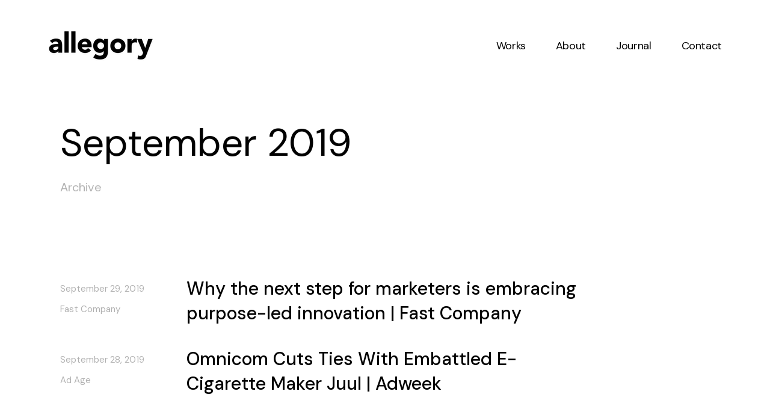

--- FILE ---
content_type: text/html; charset=UTF-8
request_url: https://www.allegoryallegory.com/2019/09/
body_size: 14023
content:
<!doctype html>
<html lang="en-US">
<head>

<!-- DEFAULT META TAGS -->
<meta charset="UTF-8" />
<meta name="viewport" content="width=device-width, initial-scale=1.0" />

<meta name='robots' content='noindex, follow' />
<meta property="og:title" content="Why the next step for marketers is embracing purpose-led innovation | Fast Company - Allegory" />
<meta property="og:type" content="website" />
<meta property="og:url" content="https://www.allegoryallegory.com/2019/09/29/why-the-next-step-for-marketers-is-embracing-purpose-led-innovation-fast-company/" />
<meta property="og:image" content="https://www.allegoryallegory.com/wp-content/uploads/2019/09/Brian-Whipple.jpg" />
<meta property="og:image:width" content="1200" />
<meta property="og:image:height" content="630" />


	<!-- This site is optimized with the Yoast SEO plugin v26.5 - https://yoast.com/wordpress/plugins/seo/ -->
	<title>September 2019 - Allegory</title>
	<meta property="og:locale" content="en_US" />
	<meta property="og:type" content="website" />
	<meta property="og:title" content="September 2019 - Allegory" />
	<meta property="og:url" content="https://www.allegoryallegory.com/2019/09/" />
	<meta property="og:site_name" content="Allegory" />
	<meta name="twitter:card" content="summary_large_image" />
	<script type="application/ld+json" class="yoast-schema-graph">{"@context":"https://schema.org","@graph":[{"@type":"CollectionPage","@id":"https://www.allegoryallegory.com/2019/09/","url":"https://www.allegoryallegory.com/2019/09/","name":"September 2019 - Allegory","isPartOf":{"@id":"https://www.allegoryallegory.com/#website"},"primaryImageOfPage":{"@id":"https://www.allegoryallegory.com/2019/09/#primaryimage"},"image":{"@id":"https://www.allegoryallegory.com/2019/09/#primaryimage"},"thumbnailUrl":"https://www.allegoryallegory.com/wp-content/uploads/2019/09/Brian-Whipple.jpg","breadcrumb":{"@id":"https://www.allegoryallegory.com/2019/09/#breadcrumb"},"inLanguage":"en-US"},{"@type":"ImageObject","inLanguage":"en-US","@id":"https://www.allegoryallegory.com/2019/09/#primaryimage","url":"https://www.allegoryallegory.com/wp-content/uploads/2019/09/Brian-Whipple.jpg","contentUrl":"https://www.allegoryallegory.com/wp-content/uploads/2019/09/Brian-Whipple.jpg","width":1200,"height":630},{"@type":"BreadcrumbList","@id":"https://www.allegoryallegory.com/2019/09/#breadcrumb","itemListElement":[{"@type":"ListItem","position":1,"name":"Home","item":"https://www.allegoryallegory.com/"},{"@type":"ListItem","position":2,"name":"Archives for September 2019"}]},{"@type":"WebSite","@id":"https://www.allegoryallegory.com/#website","url":"https://www.allegoryallegory.com/","name":"Allegory","description":"Your Story Begins Today","potentialAction":[{"@type":"SearchAction","target":{"@type":"EntryPoint","urlTemplate":"https://www.allegoryallegory.com/?s={search_term_string}"},"query-input":{"@type":"PropertyValueSpecification","valueRequired":true,"valueName":"search_term_string"}}],"inLanguage":"en-US"}]}</script>
	<!-- / Yoast SEO plugin. -->


<link rel='dns-prefetch' href='//stats.wp.com' />
<link rel='dns-prefetch' href='//use.fontawesome.com' />
<link rel='dns-prefetch' href='//fonts.googleapis.com' />
<link rel="alternate" type="application/rss+xml" title="Allegory &raquo; Feed" href="https://www.allegoryallegory.com/feed/" />
<link rel="alternate" type="application/rss+xml" title="Allegory &raquo; Comments Feed" href="https://www.allegoryallegory.com/comments/feed/" />
		<!-- This site uses the Google Analytics by ExactMetrics plugin v8.10.2 - Using Analytics tracking - https://www.exactmetrics.com/ -->
							<script src="//www.googletagmanager.com/gtag/js?id=G-1N630R5QTS"  data-cfasync="false" data-wpfc-render="false" type="text/javascript" async></script>
			<script data-cfasync="false" data-wpfc-render="false" type="text/javascript">
				var em_version = '8.10.2';
				var em_track_user = true;
				var em_no_track_reason = '';
								var ExactMetricsDefaultLocations = {"page_location":"https:\/\/www.allegoryallegory.com\/2019\/09\/"};
								if ( typeof ExactMetricsPrivacyGuardFilter === 'function' ) {
					var ExactMetricsLocations = (typeof ExactMetricsExcludeQuery === 'object') ? ExactMetricsPrivacyGuardFilter( ExactMetricsExcludeQuery ) : ExactMetricsPrivacyGuardFilter( ExactMetricsDefaultLocations );
				} else {
					var ExactMetricsLocations = (typeof ExactMetricsExcludeQuery === 'object') ? ExactMetricsExcludeQuery : ExactMetricsDefaultLocations;
				}

								var disableStrs = [
										'ga-disable-G-1N630R5QTS',
									];

				/* Function to detect opted out users */
				function __gtagTrackerIsOptedOut() {
					for (var index = 0; index < disableStrs.length; index++) {
						if (document.cookie.indexOf(disableStrs[index] + '=true') > -1) {
							return true;
						}
					}

					return false;
				}

				/* Disable tracking if the opt-out cookie exists. */
				if (__gtagTrackerIsOptedOut()) {
					for (var index = 0; index < disableStrs.length; index++) {
						window[disableStrs[index]] = true;
					}
				}

				/* Opt-out function */
				function __gtagTrackerOptout() {
					for (var index = 0; index < disableStrs.length; index++) {
						document.cookie = disableStrs[index] + '=true; expires=Thu, 31 Dec 2099 23:59:59 UTC; path=/';
						window[disableStrs[index]] = true;
					}
				}

				if ('undefined' === typeof gaOptout) {
					function gaOptout() {
						__gtagTrackerOptout();
					}
				}
								window.dataLayer = window.dataLayer || [];

				window.ExactMetricsDualTracker = {
					helpers: {},
					trackers: {},
				};
				if (em_track_user) {
					function __gtagDataLayer() {
						dataLayer.push(arguments);
					}

					function __gtagTracker(type, name, parameters) {
						if (!parameters) {
							parameters = {};
						}

						if (parameters.send_to) {
							__gtagDataLayer.apply(null, arguments);
							return;
						}

						if (type === 'event') {
														parameters.send_to = exactmetrics_frontend.v4_id;
							var hookName = name;
							if (typeof parameters['event_category'] !== 'undefined') {
								hookName = parameters['event_category'] + ':' + name;
							}

							if (typeof ExactMetricsDualTracker.trackers[hookName] !== 'undefined') {
								ExactMetricsDualTracker.trackers[hookName](parameters);
							} else {
								__gtagDataLayer('event', name, parameters);
							}
							
						} else {
							__gtagDataLayer.apply(null, arguments);
						}
					}

					__gtagTracker('js', new Date());
					__gtagTracker('set', {
						'developer_id.dNDMyYj': true,
											});
					if ( ExactMetricsLocations.page_location ) {
						__gtagTracker('set', ExactMetricsLocations);
					}
										__gtagTracker('config', 'G-1N630R5QTS', {"forceSSL":"true"} );
										window.gtag = __gtagTracker;										(function () {
						/* https://developers.google.com/analytics/devguides/collection/analyticsjs/ */
						/* ga and __gaTracker compatibility shim. */
						var noopfn = function () {
							return null;
						};
						var newtracker = function () {
							return new Tracker();
						};
						var Tracker = function () {
							return null;
						};
						var p = Tracker.prototype;
						p.get = noopfn;
						p.set = noopfn;
						p.send = function () {
							var args = Array.prototype.slice.call(arguments);
							args.unshift('send');
							__gaTracker.apply(null, args);
						};
						var __gaTracker = function () {
							var len = arguments.length;
							if (len === 0) {
								return;
							}
							var f = arguments[len - 1];
							if (typeof f !== 'object' || f === null || typeof f.hitCallback !== 'function') {
								if ('send' === arguments[0]) {
									var hitConverted, hitObject = false, action;
									if ('event' === arguments[1]) {
										if ('undefined' !== typeof arguments[3]) {
											hitObject = {
												'eventAction': arguments[3],
												'eventCategory': arguments[2],
												'eventLabel': arguments[4],
												'value': arguments[5] ? arguments[5] : 1,
											}
										}
									}
									if ('pageview' === arguments[1]) {
										if ('undefined' !== typeof arguments[2]) {
											hitObject = {
												'eventAction': 'page_view',
												'page_path': arguments[2],
											}
										}
									}
									if (typeof arguments[2] === 'object') {
										hitObject = arguments[2];
									}
									if (typeof arguments[5] === 'object') {
										Object.assign(hitObject, arguments[5]);
									}
									if ('undefined' !== typeof arguments[1].hitType) {
										hitObject = arguments[1];
										if ('pageview' === hitObject.hitType) {
											hitObject.eventAction = 'page_view';
										}
									}
									if (hitObject) {
										action = 'timing' === arguments[1].hitType ? 'timing_complete' : hitObject.eventAction;
										hitConverted = mapArgs(hitObject);
										__gtagTracker('event', action, hitConverted);
									}
								}
								return;
							}

							function mapArgs(args) {
								var arg, hit = {};
								var gaMap = {
									'eventCategory': 'event_category',
									'eventAction': 'event_action',
									'eventLabel': 'event_label',
									'eventValue': 'event_value',
									'nonInteraction': 'non_interaction',
									'timingCategory': 'event_category',
									'timingVar': 'name',
									'timingValue': 'value',
									'timingLabel': 'event_label',
									'page': 'page_path',
									'location': 'page_location',
									'title': 'page_title',
									'referrer' : 'page_referrer',
								};
								for (arg in args) {
																		if (!(!args.hasOwnProperty(arg) || !gaMap.hasOwnProperty(arg))) {
										hit[gaMap[arg]] = args[arg];
									} else {
										hit[arg] = args[arg];
									}
								}
								return hit;
							}

							try {
								f.hitCallback();
							} catch (ex) {
							}
						};
						__gaTracker.create = newtracker;
						__gaTracker.getByName = newtracker;
						__gaTracker.getAll = function () {
							return [];
						};
						__gaTracker.remove = noopfn;
						__gaTracker.loaded = true;
						window['__gaTracker'] = __gaTracker;
					})();
									} else {
										console.log("");
					(function () {
						function __gtagTracker() {
							return null;
						}

						window['__gtagTracker'] = __gtagTracker;
						window['gtag'] = __gtagTracker;
					})();
									}
			</script>
							<!-- / Google Analytics by ExactMetrics -->
		<style id='wp-img-auto-sizes-contain-inline-css' type='text/css'>
img:is([sizes=auto i],[sizes^="auto," i]){contain-intrinsic-size:3000px 1500px}
/*# sourceURL=wp-img-auto-sizes-contain-inline-css */
</style>
<link rel='stylesheet' id='parent-style-css' href='https://www.allegoryallegory.com/wp-content/themes/vavo/style.css?ver=6.9' type='text/css' media='all' />
<link rel='stylesheet' id='vavo-default-style-css' href='https://www.allegoryallegory.com/wp-content/themes/vavo/files/css/style.css?ver=2.3.3' type='text/css' media='all' />
<link rel='stylesheet' id='lightcase-css' href='https://www.allegoryallegory.com/wp-content/themes/vavo/files/css/lightcase.css?ver=1.0' type='text/css' media='all' />
<link rel='stylesheet' id='fontawesome-css' href='https://use.fontawesome.com/releases/v5.8.1/css/all.css?ver=5.8.1' type='text/css' media='all' />
<link rel='stylesheet' id='ionicons-css' href='https://www.allegoryallegory.com/wp-content/themes/vavo/files/css/ionicons.css?ver=3.2.1' type='text/css' media='all' />
<link rel='stylesheet' id='isotope-css' href='https://www.allegoryallegory.com/wp-content/themes/vavo/files/css/isotope.css?ver=2.2' type='text/css' media='all' />
<link rel='stylesheet' id='flickity-css' href='https://www.allegoryallegory.com/wp-content/themes/vavo/files/css/flickity.css?ver=2.0.11' type='text/css' media='all' />
<link rel='stylesheet' id='vavo-wp-style-css' href='https://www.allegoryallegory.com/wp-content/themes/vavo-child/style.css?ver=2.3.3' type='text/css' media='all' />
<style id='vavo-wp-style-inline-css' type='text/css'>

			header #logo .text-logo { line-height: 51px; }
			#header #logo img { height: 51px; }
			#header #logo .text-logo { line-height: 51px; }
			#menu nav#main-nav > ul { height: 51px; }
			#menu nav#main-nav > ul > li { top: calc((51px - 26px) / 2); }
			.menu-toggle { height: 51px; }

			#hero #page-title { padding-top: calc(60px + 100px + 51px); }
			#hero.hero-fullscreen #page-title.title-center { padding-top: calc(60px + 100px + 51px); padding-bottom: calc(60px + 100px + 51px); }
			
			@media only screen and (max-width: 1024px) {
				body #header #logo img { height: 30px; }
				body #header #logo .text-logo { line-height: 30px; }
				body .menu-toggle { height: 30px; }
				
				body #hero #page-title { padding-top: calc(60px + 60px + 30px); }
				body #hero.hero-fullscreen #page-title.title-center { padding-top: calc(60px + 60px + 30px); padding-bottom: calc(60px + 60px + 30px); }
			}
			
			@media only screen and (max-width: 640px) {
				body #hero #page-title { padding-top: calc(60px + 40px + 30px); }
				body #hero.hero-fullscreen #page-title.title-center { padding-top: calc(60px + 40px + 30px); padding-bottom: calc(60px + 40px + 30px); }
			}
			body{font-family: "DM Sans";font-weight: 400;font-size: 17px;line-height: 1.7;}body strong,body b, table caption, dt, .tinv-wishlist .product-name .variation span:first-child, .tinv-wishlist .product-name .variation br + span{ font-weight: 700; }h1, .h1, 
								.elementor-widget-heading h1.elementor-heading-title,
								.elementor-widget-heading .h1.elementor-heading-title{font-family: "DM Sans";font-weight: 400;font-size: 82px;line-height: 96px;text-transform: none;}h1 strong,h1 b{ font-weight: 700; }h2, .h2, 
								.elementor-widget-heading h2.elementor-heading-title,
								.elementor-widget-heading .h2.elementor-heading-title{font-family: "DM Sans";font-weight: 400;font-size: 64px;line-height: 78px;text-transform: none;}h2 strong,h2 b{ font-weight: 700; }h3, .h3, 
								.elementor-widget-heading h3.elementor-heading-title,
								.elementor-widget-heading .h3.elementor-heading-title{font-family: "DM Sans";font-weight: 400;font-size: 42px;line-height: 54px;text-transform: none;}h3 strong,h3 b{ font-weight: 700; }h4, .h4, 
								.elementor-widget-heading h4.elementor-heading-title,
								.elementor-widget-heading .h4.elementor-heading-title{font-family: "DM Sans";font-weight: 400;font-size: 30px;line-height: 41px;text-transform: none;}h4 strong,h4 b{ font-weight: 700; }h5, .h5, 
								.elementor-widget-heading h5.elementor-heading-title,
								.elementor-widget-heading .h5.elementor-heading-title{font-family: "DM Sans";font-weight: 400;font-size: 24px;line-height: 33px;text-transform: none;}h5 strong,h5 b{ font-weight: 700; }#reply-title {font-family: "DM Sans";font-weight: 400;font-size: 24px;line-height: 33px;text-transform: none;}h6, .h6, 
								.elementor-widget-heading h6.elementor-heading-title,
								.elementor-widget-heading .h6.elementor-heading-title{font-family: "DM Sans";font-weight: 400;font-size: 20px;line-height: 28px;text-transform: none;}h6 strong,h6 b{ font-weight: 700; }.h7, .h8 {font-family: "DM Sans";font-weight: 400;font-size: 18px;line-height: 28px;text-transform: none;}.h8, .copyright, .post-cat, .post-date, .post-author, .comments .time, .socialmedia-widget li a, .pagination li a, 
.pagination li > span, .load-grid .load-message, #hero #scrolldown .scroll-button {font-size: 15px;line-height: 24px;}.pagination li a, .pagination li > span {font-family: "DM Sans";font-weight: 400;font-size: 15px;line-height: 24px;}@media only screen and (max-width: 1024px) { body{ font-size: 16px;line-height: 1.7;}h1, .h1{ font-size: 74px;line-height: 88px;}h2, .h2{ font-size: 52px;line-height: 64px;}h3, .h3{ font-size: 38px;line-height: 48px;}h4, .h4{ font-size: 28px;line-height: 38px;}h5, .h5{ font-size: 24px;line-height: 33px;}h6, .h6{ font-size: 20px;line-height: 28px;} }@media only screen and (max-width: 768px) { body{ font-size: 16px;line-height: 1.7;}h1, .h1{ font-size: 54px;line-height: 57px;}h2, .h2{ font-size: 40px;line-height: 50px;}h3, .h3{ font-size: 34px;line-height: 44px;}h4, .h4{ font-size: 25px;line-height: 34px;}h5, .h5{ font-size: 22px;line-height: 30px;}h6, .h6{ font-size: 18px;line-height: 26px;} }@media only screen and (max-width: 480px) { body{ font-size: 15px;line-height: 1.7;}h1, .h1{ font-size: 34px;line-height: 43px;}h2, .h2{ font-size: 34px;line-height: 44px;}h3, .h3{ font-size: 28px;line-height: 38px;}h4, .h4{ font-size: 23px;line-height: 32px;}h5, .h5{ font-size: 20px;line-height: 28px;}h6, .h6{ font-size: 17px;line-height: 25px;} }.title-alt {font-family: DM Sans;font-weight: 400;text-transform: none;}.title-alt b, .title-alt strong, strong .title-alt { font-weight: 700; }nav#main-nav ul > li a {font-family: DM Sans;font-weight: 400;font-size: 18px;text-transform: none;}.socialmedia-widget li a, .pagination li a, .pagination li > span {text-transform: none;}@media only screen and (max-width: 1024px) { #menu nav#main-nav ul > li a { font-size: 38px;line-height: 45px; height: 49px;} }@media only screen and (max-width: 768px) { #menu nav#main-nav ul > li a { font-size: 38px;line-height: 45px; height: 49px;} }@media only screen and (max-width: 480px) { #menu nav#main-nav ul > li a { font-size: 38px;line-height: 45px; height: 49px;} }nav#main-nav > ul > li .sub-menu li a, .grid-filter li a, , .grid-filter li a {font-family: DM Sans;font-weight: 400;font-size: 14px;}@media only screen and (max-width: 1024px) { #menu nav#main-nav ul > li .sub-menu li a { font-size: 20px;line-height: 26px; height: 26px;} }@media only screen and (max-width: 768px) { #menu nav#main-nav ul > li .sub-menu li a { font-size: 18px;line-height: 23px; height: 23px;} }@media only screen and (max-width: 480px) { #menu nav#main-nav ul > li .sub-menu li a { font-size: 16px;line-height: 20px; height: 20px;} }.portfolio-container .portfolio-name {font-family: Anton;font-weight: 400;text-transform: uppercase;}.portfolio-container .portfolio-category {font-family: Oswald;font-weight: 300;text-transform: uppercase;}#single-pagination .portfolio-name {font-family: Anton;font-weight: 400;letter-spacing: 0em;text-transform: uppercase;}.blog-container .entry-title, .post-item .post-content .entry-title, #single-pagination .pagination li .post-title, .comments .comment-list .comment-name {font-family: DM Sans;font-weight: 500;letter-spacing: 0em;text-transform: none;}#page-title .post-name {font-family: DM Sans;font-weight: 700;text-transform: none;}.sr-button, input[type=submit], input[type=button], .button, button, .woocommerce .addresses header a.edit, .comments .comment-list .pingback .edit-link a {font-family: DM Sans;font-weight: 500;text-transform: none;}.sr-button strong, .sr-button b { font-weight: 500; }.widget-title, .widget-title.title-alt, #single-pagination .pagination li a .text, .menu-language {font-family: DM Sans;font-weight: 400;font-size: 12px;text-transform: none;}label, form label, .label, table thead th {font-family: DM Sans;font-weight: 400;font-size: 12px;text-transform: none;}@media only screen and (max-width: 768px) { 
							label, form label, .label, table thead th {
								font-size: 10px; 
							}
						}input[type="text"], input[type="password"], input[type="email"], input[type="number"], input[type="tel"], input[type="date"], input[type="search"], textarea, select, .select2-container .select2-selection--single .select2-selection__rendered, table th {font-family: DM Sans;font-weight: 400;font-size: 14px !important;text-transform: none;}@media only screen and (max-width: 768px) { 
							input[type="text"], input[type="password"], input[type="email"], input[type="number"], input[type="tel"], input[type="date"], input[type="search"], textarea, select, .select2-container .select2-selection--single .select2-selection__rendered, table th {
								font-size: 11px; 
							}
						}
			.colored { color: #3f829d; }
						
			#menu nav#main-nav > ul > li .sub-menu li a:hover,
			#menu nav#main-nav > ul > li .sub-menu li.current-menu-item > a,
			a:hover,
			p a:not(.entry-navigation__item):not(.post-edit-link):not(.fancybox):not(.button):not(.image-text-link):hover,
			.widget ul:not(.socialmedia-widget) li a:hover,
			.product .star-rating span,
			.widget .wcapf-layered-nav ul li > a:hover,
			.pagination li a:hover,
			#page-pagination .pagination li.page a:hover,
			.content-pagination .pages a:hover,
			.woocommerce-MyAccount-navigation ul li a:hover,
			.woocommerce-MyAccount-navigation ul li.is-active a,
			.header-wishlist a:hover,
			.grid-filter li > a:hover
			{ color: #3f829d; opacity: 1; }
			
			input[type=submit]:hover, input[type=button]:hover, .button:hover, button:not(.sr-button):hover,
			.empty-cart .empty-icon,
			.notfound-icon,
			.sr-button.custom.withicon .icon,
			.sr-button.custom:not(.text-trans)
			{ background: #3f829d; }
			
			.header-cart:hover .cart-amount::before,
			a.tinvwl_add_to_wishlist_button.tinvwl-product-in-list,
			.header-wishlist a:hover .wishlist_products_counter_number,
			#menu nav#main-nav ul > li.cta a:hover,
			.header-cart.cart-withicon .cart-amount span.minicart-count,
			.header-wishlist .wishlist_products_counter_number
			{ background: #3f829d !important; }
			
			.empty-cart .empty-icon,
			.header-cart:hover .cart-amount,
			#menu nav#main-nav ul > li.cta a:hover,
			.header-cart.cart-withicon .cart-amount span.minicart-count,
			.header-wishlist .wishlist_products_counter_number
			{ color: #ffffff !important; }
			
			.menu-search a:hover svg path,
			.header-cart .cart-amount:hover span.icon svg path,
			.menu-actions > div.display-icon > a.login-open:hover svg path
			{ fill: #3f829d !important; }
			
			#single-pagination .portfolio-name a:hover,
						#single-pagination li a:hover .post-title { color: #3f829d; }body.thepage-10313 { background: #3f829d !important; }	.thepage-10313 #portfolio-grid1 a:hover,
							.thepage-10313 #portfolio-grid1 a:hover > *,
							.thepage-10313 .responsive-grid + .slist-wrapper #portfolio-grid2 a:hover,
							.thepage-10313 .responsive-grid + .slist-wrapper #portfolio-grid2 a:hover > * { color: #ff6c3f; }body.thepage-10270 { background: #705c49 !important; }body.thepage-9277 { background: #dcdce0 !important; }body.thepage-9287 { background: #204852 !important; }body.thepage-9297 { background: #ffba00 !important; }body.thepage-9300 { background: #c2bdb6 !important; }body.thepage-9303 { background: #fff2ea !important; }body.thepage-9309 { background: #ffcccc !important; }body.thepage-9312 { background: #9aaea3 !important; }body.thepage-9660 { background: #007536 !important; }body.thepage-9235 { background: #ffcd8c !important; }body.thepage-248 { background: #f6efe4 !important; }	.thepage-248 #portfolio-grid1 .portfolio-name, 
								.thepage-248 #portfolio-grid1 .portfolio-name a,
								.thepage-248 .responsive-grid + .slist-wrapper #portfolio-grid2 .portfolio-name, 
								.thepage-248 .responsive-grid + .slist-wrapper #portfolio-grid2 .portfolio-name a { color: #292b35; }	.thepage-248 #portfolio-grid1 a:hover,
							.thepage-248 #portfolio-grid1 a:hover > *,
							.thepage-248 .responsive-grid + .slist-wrapper #portfolio-grid2 a:hover,
							.thepage-248 .responsive-grid + .slist-wrapper #portfolio-grid2 a:hover > * { color: #ffffff; }body.thepage-237 { background: #000000 !important; }	.thepage-237 #portfolio-grid1 .portfolio-name, 
								.thepage-237 #portfolio-grid1 .portfolio-name a,
								.thepage-237 .responsive-grid + .slist-wrapper #portfolio-grid2 .portfolio-name, 
								.thepage-237 .responsive-grid + .slist-wrapper #portfolio-grid2 .portfolio-name a { color: #ffffff; }	.thepage-237 #portfolio-grid1 .portfolio-category,
								.thepage-237 .responsive-grid + .slist-wrapper #portfolio-grid2 .portfolio-category{ color: #ffffff; }	.thepage-237 #portfolio-grid1 a:hover,
							.thepage-237 #portfolio-grid1 a:hover > *,
							.thepage-237 .responsive-grid + .slist-wrapper #portfolio-grid2 a:hover,
							.thepage-237 .responsive-grid + .slist-wrapper #portfolio-grid2 a:hover > * { color: #ff6c3f; }body.thepage-148 { background: #3f829d !important; }	.thepage-148 #portfolio-grid1 a:hover,
							.thepage-148 #portfolio-grid1 a:hover > *,
							.thepage-148 .responsive-grid + .slist-wrapper #portfolio-grid2 a:hover,
							.thepage-148 .responsive-grid + .slist-wrapper #portfolio-grid2 a:hover > * { color: #ff6c3f; }body.thepage-9227::before { background: url(http://spab-rice.com/wordpress/vavo/demo/wp-content/uploads/2019/07/blog-bg.jpg); background-position: center center; background-size: cover; width: 100%; height: 100vh; position: fixed; top:0; left:0; }
/*# sourceURL=vavo-wp-style-inline-css */
</style>
<link rel='stylesheet' id='vavo-mqueries-style-css' href='https://www.allegoryallegory.com/wp-content/themes/vavo/files/css/mqueries.css?ver=2.3.3' type='text/css' media='all' />
<link rel='stylesheet' id='wp-block-library-css' href='https://www.allegoryallegory.com/wp-includes/css/dist/block-library/style.min.css?ver=6.9' type='text/css' media='all' />
<style id='classic-theme-styles-inline-css' type='text/css'>
/*! This file is auto-generated */
.wp-block-button__link{color:#fff;background-color:#32373c;border-radius:9999px;box-shadow:none;text-decoration:none;padding:calc(.667em + 2px) calc(1.333em + 2px);font-size:1.125em}.wp-block-file__button{background:#32373c;color:#fff;text-decoration:none}
/*# sourceURL=/wp-includes/css/classic-themes.min.css */
</style>
<link rel='stylesheet' id='mediaelement-css' href='https://www.allegoryallegory.com/wp-includes/js/mediaelement/mediaelementplayer-legacy.min.css?ver=4.2.17' type='text/css' media='all' />
<link rel='stylesheet' id='wp-mediaelement-css' href='https://www.allegoryallegory.com/wp-includes/js/mediaelement/wp-mediaelement.min.css?ver=6.9' type='text/css' media='all' />
<style id='jetpack-sharing-buttons-style-inline-css' type='text/css'>
.jetpack-sharing-buttons__services-list{display:flex;flex-direction:row;flex-wrap:wrap;gap:0;list-style-type:none;margin:5px;padding:0}.jetpack-sharing-buttons__services-list.has-small-icon-size{font-size:12px}.jetpack-sharing-buttons__services-list.has-normal-icon-size{font-size:16px}.jetpack-sharing-buttons__services-list.has-large-icon-size{font-size:24px}.jetpack-sharing-buttons__services-list.has-huge-icon-size{font-size:36px}@media print{.jetpack-sharing-buttons__services-list{display:none!important}}.editor-styles-wrapper .wp-block-jetpack-sharing-buttons{gap:0;padding-inline-start:0}ul.jetpack-sharing-buttons__services-list.has-background{padding:1.25em 2.375em}
/*# sourceURL=https://www.allegoryallegory.com/wp-content/plugins/jetpack/_inc/blocks/sharing-buttons/view.css */
</style>
<style id='global-styles-inline-css' type='text/css'>
:root{--wp--preset--aspect-ratio--square: 1;--wp--preset--aspect-ratio--4-3: 4/3;--wp--preset--aspect-ratio--3-4: 3/4;--wp--preset--aspect-ratio--3-2: 3/2;--wp--preset--aspect-ratio--2-3: 2/3;--wp--preset--aspect-ratio--16-9: 16/9;--wp--preset--aspect-ratio--9-16: 9/16;--wp--preset--color--black: #000000;--wp--preset--color--cyan-bluish-gray: #abb8c3;--wp--preset--color--white: #ffffff;--wp--preset--color--pale-pink: #f78da7;--wp--preset--color--vivid-red: #cf2e2e;--wp--preset--color--luminous-vivid-orange: #ff6900;--wp--preset--color--luminous-vivid-amber: #fcb900;--wp--preset--color--light-green-cyan: #7bdcb5;--wp--preset--color--vivid-green-cyan: #00d084;--wp--preset--color--pale-cyan-blue: #8ed1fc;--wp--preset--color--vivid-cyan-blue: #0693e3;--wp--preset--color--vivid-purple: #9b51e0;--wp--preset--gradient--vivid-cyan-blue-to-vivid-purple: linear-gradient(135deg,rgb(6,147,227) 0%,rgb(155,81,224) 100%);--wp--preset--gradient--light-green-cyan-to-vivid-green-cyan: linear-gradient(135deg,rgb(122,220,180) 0%,rgb(0,208,130) 100%);--wp--preset--gradient--luminous-vivid-amber-to-luminous-vivid-orange: linear-gradient(135deg,rgb(252,185,0) 0%,rgb(255,105,0) 100%);--wp--preset--gradient--luminous-vivid-orange-to-vivid-red: linear-gradient(135deg,rgb(255,105,0) 0%,rgb(207,46,46) 100%);--wp--preset--gradient--very-light-gray-to-cyan-bluish-gray: linear-gradient(135deg,rgb(238,238,238) 0%,rgb(169,184,195) 100%);--wp--preset--gradient--cool-to-warm-spectrum: linear-gradient(135deg,rgb(74,234,220) 0%,rgb(151,120,209) 20%,rgb(207,42,186) 40%,rgb(238,44,130) 60%,rgb(251,105,98) 80%,rgb(254,248,76) 100%);--wp--preset--gradient--blush-light-purple: linear-gradient(135deg,rgb(255,206,236) 0%,rgb(152,150,240) 100%);--wp--preset--gradient--blush-bordeaux: linear-gradient(135deg,rgb(254,205,165) 0%,rgb(254,45,45) 50%,rgb(107,0,62) 100%);--wp--preset--gradient--luminous-dusk: linear-gradient(135deg,rgb(255,203,112) 0%,rgb(199,81,192) 50%,rgb(65,88,208) 100%);--wp--preset--gradient--pale-ocean: linear-gradient(135deg,rgb(255,245,203) 0%,rgb(182,227,212) 50%,rgb(51,167,181) 100%);--wp--preset--gradient--electric-grass: linear-gradient(135deg,rgb(202,248,128) 0%,rgb(113,206,126) 100%);--wp--preset--gradient--midnight: linear-gradient(135deg,rgb(2,3,129) 0%,rgb(40,116,252) 100%);--wp--preset--font-size--small: 13px;--wp--preset--font-size--medium: 20px;--wp--preset--font-size--large: 36px;--wp--preset--font-size--x-large: 42px;--wp--preset--spacing--20: 0.44rem;--wp--preset--spacing--30: 0.67rem;--wp--preset--spacing--40: 1rem;--wp--preset--spacing--50: 1.5rem;--wp--preset--spacing--60: 2.25rem;--wp--preset--spacing--70: 3.38rem;--wp--preset--spacing--80: 5.06rem;--wp--preset--shadow--natural: 6px 6px 9px rgba(0, 0, 0, 0.2);--wp--preset--shadow--deep: 12px 12px 50px rgba(0, 0, 0, 0.4);--wp--preset--shadow--sharp: 6px 6px 0px rgba(0, 0, 0, 0.2);--wp--preset--shadow--outlined: 6px 6px 0px -3px rgb(255, 255, 255), 6px 6px rgb(0, 0, 0);--wp--preset--shadow--crisp: 6px 6px 0px rgb(0, 0, 0);}:where(.is-layout-flex){gap: 0.5em;}:where(.is-layout-grid){gap: 0.5em;}body .is-layout-flex{display: flex;}.is-layout-flex{flex-wrap: wrap;align-items: center;}.is-layout-flex > :is(*, div){margin: 0;}body .is-layout-grid{display: grid;}.is-layout-grid > :is(*, div){margin: 0;}:where(.wp-block-columns.is-layout-flex){gap: 2em;}:where(.wp-block-columns.is-layout-grid){gap: 2em;}:where(.wp-block-post-template.is-layout-flex){gap: 1.25em;}:where(.wp-block-post-template.is-layout-grid){gap: 1.25em;}.has-black-color{color: var(--wp--preset--color--black) !important;}.has-cyan-bluish-gray-color{color: var(--wp--preset--color--cyan-bluish-gray) !important;}.has-white-color{color: var(--wp--preset--color--white) !important;}.has-pale-pink-color{color: var(--wp--preset--color--pale-pink) !important;}.has-vivid-red-color{color: var(--wp--preset--color--vivid-red) !important;}.has-luminous-vivid-orange-color{color: var(--wp--preset--color--luminous-vivid-orange) !important;}.has-luminous-vivid-amber-color{color: var(--wp--preset--color--luminous-vivid-amber) !important;}.has-light-green-cyan-color{color: var(--wp--preset--color--light-green-cyan) !important;}.has-vivid-green-cyan-color{color: var(--wp--preset--color--vivid-green-cyan) !important;}.has-pale-cyan-blue-color{color: var(--wp--preset--color--pale-cyan-blue) !important;}.has-vivid-cyan-blue-color{color: var(--wp--preset--color--vivid-cyan-blue) !important;}.has-vivid-purple-color{color: var(--wp--preset--color--vivid-purple) !important;}.has-black-background-color{background-color: var(--wp--preset--color--black) !important;}.has-cyan-bluish-gray-background-color{background-color: var(--wp--preset--color--cyan-bluish-gray) !important;}.has-white-background-color{background-color: var(--wp--preset--color--white) !important;}.has-pale-pink-background-color{background-color: var(--wp--preset--color--pale-pink) !important;}.has-vivid-red-background-color{background-color: var(--wp--preset--color--vivid-red) !important;}.has-luminous-vivid-orange-background-color{background-color: var(--wp--preset--color--luminous-vivid-orange) !important;}.has-luminous-vivid-amber-background-color{background-color: var(--wp--preset--color--luminous-vivid-amber) !important;}.has-light-green-cyan-background-color{background-color: var(--wp--preset--color--light-green-cyan) !important;}.has-vivid-green-cyan-background-color{background-color: var(--wp--preset--color--vivid-green-cyan) !important;}.has-pale-cyan-blue-background-color{background-color: var(--wp--preset--color--pale-cyan-blue) !important;}.has-vivid-cyan-blue-background-color{background-color: var(--wp--preset--color--vivid-cyan-blue) !important;}.has-vivid-purple-background-color{background-color: var(--wp--preset--color--vivid-purple) !important;}.has-black-border-color{border-color: var(--wp--preset--color--black) !important;}.has-cyan-bluish-gray-border-color{border-color: var(--wp--preset--color--cyan-bluish-gray) !important;}.has-white-border-color{border-color: var(--wp--preset--color--white) !important;}.has-pale-pink-border-color{border-color: var(--wp--preset--color--pale-pink) !important;}.has-vivid-red-border-color{border-color: var(--wp--preset--color--vivid-red) !important;}.has-luminous-vivid-orange-border-color{border-color: var(--wp--preset--color--luminous-vivid-orange) !important;}.has-luminous-vivid-amber-border-color{border-color: var(--wp--preset--color--luminous-vivid-amber) !important;}.has-light-green-cyan-border-color{border-color: var(--wp--preset--color--light-green-cyan) !important;}.has-vivid-green-cyan-border-color{border-color: var(--wp--preset--color--vivid-green-cyan) !important;}.has-pale-cyan-blue-border-color{border-color: var(--wp--preset--color--pale-cyan-blue) !important;}.has-vivid-cyan-blue-border-color{border-color: var(--wp--preset--color--vivid-cyan-blue) !important;}.has-vivid-purple-border-color{border-color: var(--wp--preset--color--vivid-purple) !important;}.has-vivid-cyan-blue-to-vivid-purple-gradient-background{background: var(--wp--preset--gradient--vivid-cyan-blue-to-vivid-purple) !important;}.has-light-green-cyan-to-vivid-green-cyan-gradient-background{background: var(--wp--preset--gradient--light-green-cyan-to-vivid-green-cyan) !important;}.has-luminous-vivid-amber-to-luminous-vivid-orange-gradient-background{background: var(--wp--preset--gradient--luminous-vivid-amber-to-luminous-vivid-orange) !important;}.has-luminous-vivid-orange-to-vivid-red-gradient-background{background: var(--wp--preset--gradient--luminous-vivid-orange-to-vivid-red) !important;}.has-very-light-gray-to-cyan-bluish-gray-gradient-background{background: var(--wp--preset--gradient--very-light-gray-to-cyan-bluish-gray) !important;}.has-cool-to-warm-spectrum-gradient-background{background: var(--wp--preset--gradient--cool-to-warm-spectrum) !important;}.has-blush-light-purple-gradient-background{background: var(--wp--preset--gradient--blush-light-purple) !important;}.has-blush-bordeaux-gradient-background{background: var(--wp--preset--gradient--blush-bordeaux) !important;}.has-luminous-dusk-gradient-background{background: var(--wp--preset--gradient--luminous-dusk) !important;}.has-pale-ocean-gradient-background{background: var(--wp--preset--gradient--pale-ocean) !important;}.has-electric-grass-gradient-background{background: var(--wp--preset--gradient--electric-grass) !important;}.has-midnight-gradient-background{background: var(--wp--preset--gradient--midnight) !important;}.has-small-font-size{font-size: var(--wp--preset--font-size--small) !important;}.has-medium-font-size{font-size: var(--wp--preset--font-size--medium) !important;}.has-large-font-size{font-size: var(--wp--preset--font-size--large) !important;}.has-x-large-font-size{font-size: var(--wp--preset--font-size--x-large) !important;}
:where(.wp-block-post-template.is-layout-flex){gap: 1.25em;}:where(.wp-block-post-template.is-layout-grid){gap: 1.25em;}
:where(.wp-block-term-template.is-layout-flex){gap: 1.25em;}:where(.wp-block-term-template.is-layout-grid){gap: 1.25em;}
:where(.wp-block-columns.is-layout-flex){gap: 2em;}:where(.wp-block-columns.is-layout-grid){gap: 2em;}
:root :where(.wp-block-pullquote){font-size: 1.5em;line-height: 1.6;}
/*# sourceURL=global-styles-inline-css */
</style>
<link rel='stylesheet' id='contact-form-7-css' href='https://www.allegoryallegory.com/wp-content/plugins/contact-form-7/includes/css/styles.css?ver=6.1.4' type='text/css' media='all' />
<link rel='stylesheet' id='vavo-fonts-css' href='https://fonts.googleapis.com/css?family=DM+Sans%3A400%2C700%2C500%7CAnton%7COswald%3A300&#038;subset=latin%2Clatin-ext&#038;ver=1.0.0' type='text/css' media='all' />
<script type="text/javascript" src="https://www.allegoryallegory.com/wp-includes/js/jquery/jquery.min.js?ver=3.7.1" id="jquery-core-js"></script>
<script type="text/javascript" src="https://www.allegoryallegory.com/wp-includes/js/jquery/jquery-migrate.min.js?ver=3.4.1" id="jquery-migrate-js"></script>
<script type="text/javascript" src="https://www.allegoryallegory.com/wp-includes//js/comment-reply.min.js?ver=6.9" id="comment-reply-js"></script>
<script type="text/javascript" src="https://www.allegoryallegory.com/wp-content/plugins/google-analytics-dashboard-for-wp/assets/js/frontend-gtag.min.js?ver=8.10.2" id="exactmetrics-frontend-script-js" async="async" data-wp-strategy="async"></script>
<script data-cfasync="false" data-wpfc-render="false" type="text/javascript" id='exactmetrics-frontend-script-js-extra'>/* <![CDATA[ */
var exactmetrics_frontend = {"js_events_tracking":"true","download_extensions":"zip,mp3,mpeg,pdf,docx,pptx,xlsx,rar","inbound_paths":"[{\"path\":\"\\\/go\\\/\",\"label\":\"affiliate\"},{\"path\":\"\\\/recommend\\\/\",\"label\":\"affiliate\"}]","home_url":"https:\/\/www.allegoryallegory.com","hash_tracking":"false","v4_id":"G-1N630R5QTS"};/* ]]> */
</script>
<link rel="https://api.w.org/" href="https://www.allegoryallegory.com/wp-json/" /><link rel="EditURI" type="application/rsd+xml" title="RSD" href="https://www.allegoryallegory.com/xmlrpc.php?rsd" />
<meta name="generator" content="WordPress 6.9" />
		<script type="text/javascript">
				(function(c,l,a,r,i,t,y){
					c[a]=c[a]||function(){(c[a].q=c[a].q||[]).push(arguments)};t=l.createElement(r);t.async=1;
					t.src="https://www.clarity.ms/tag/"+i+"?ref=wordpress";y=l.getElementsByTagName(r)[0];y.parentNode.insertBefore(t,y);
				})(window, document, "clarity", "script", "tixnw7dx5p");
		</script>
			<style>img#wpstats{display:none}</style>
		<meta name="generator" content="Elementor 3.33.4; features: e_font_icon_svg, additional_custom_breakpoints; settings: css_print_method-external, google_font-enabled, font_display-swap">

<!-- Meta Pixel Code -->
<script type='text/javascript'>
!function(f,b,e,v,n,t,s){if(f.fbq)return;n=f.fbq=function(){n.callMethod?
n.callMethod.apply(n,arguments):n.queue.push(arguments)};if(!f._fbq)f._fbq=n;
n.push=n;n.loaded=!0;n.version='2.0';n.queue=[];t=b.createElement(e);t.async=!0;
t.src=v;s=b.getElementsByTagName(e)[0];s.parentNode.insertBefore(t,s)}(window,
document,'script','https://connect.facebook.net/en_US/fbevents.js');
</script>
<!-- End Meta Pixel Code -->
<script type='text/javascript'>var url = window.location.origin + '?ob=open-bridge';
            fbq('set', 'openbridge', '1984216379063277', url);
fbq('init', '1984216379063277', {}, {
    "agent": "wordpress-6.9-4.1.5"
})</script><script type='text/javascript'>
    fbq('track', 'PageView', []);
  </script>			<style>
				.e-con.e-parent:nth-of-type(n+4):not(.e-lazyloaded):not(.e-no-lazyload),
				.e-con.e-parent:nth-of-type(n+4):not(.e-lazyloaded):not(.e-no-lazyload) * {
					background-image: none !important;
				}
				@media screen and (max-height: 1024px) {
					.e-con.e-parent:nth-of-type(n+3):not(.e-lazyloaded):not(.e-no-lazyload),
					.e-con.e-parent:nth-of-type(n+3):not(.e-lazyloaded):not(.e-no-lazyload) * {
						background-image: none !important;
					}
				}
				@media screen and (max-height: 640px) {
					.e-con.e-parent:nth-of-type(n+2):not(.e-lazyloaded):not(.e-no-lazyload),
					.e-con.e-parent:nth-of-type(n+2):not(.e-lazyloaded):not(.e-no-lazyload) * {
						background-image: none !important;
					}
				}
			</style>
			<noscript><style>.lazyload[data-src]{display:none !important;}</style></noscript><style>.lazyload{background-image:none !important;}.lazyload:before{background-image:none !important;}</style><link rel="icon" href="https://www.allegoryallegory.com/wp-content/uploads/2025/01/cropped-Asset-28@4x-32x32.png" sizes="32x32" />
<link rel="icon" href="https://www.allegoryallegory.com/wp-content/uploads/2025/01/cropped-Asset-28@4x-192x192.png" sizes="192x192" />
<link rel="apple-touch-icon" href="https://www.allegoryallegory.com/wp-content/uploads/2025/01/cropped-Asset-28@4x-180x180.png" />
<meta name="msapplication-TileImage" content="https://www.allegoryallegory.com/wp-content/uploads/2025/01/cropped-Asset-28@4x-270x270.png" />
		<style type="text/css" id="wp-custom-css">
			div#sharing-options {
	display: none;
}

.grecaptcha-badge { 
    visibility: hidden;
}

/* Mobile Home Page Header */
@media screen and (max-device-width: 430px) {
	.page-id-148 h3 {
	font-size: 24px !Important;	
	line-height: 26px !Important;
}
}

.page-id-9909 #hero {
    display: none !important;
}

.page-id-10444 #hero {
    display: none !important;
}

.mc4wp-form-fields label {
	font-family: Inter;
  font-weight: 300;
  font-size: 14px;
	color: White
}

.mc4wp-form-fields input {
	font-family: Inter;
  font-weight: 300;
  font-size: 14px;
	color: White !important;
	text-transform: none;	
	background-color: #1B607A;
	padding-left: 0px;
}

.mc4wp-form-fields input#placeholder {
	font-family: Inter;
  font-weight: 300;
  font-size: 14px;
	color: White !important;
	text-transform: none;	
}

.mc4wp-form-fields input[type="email"]::placeholder {
		color: White !important;
}

.mc4wp-form-fields input[type="email"] {
		border-bottom-color: White !important;
	  width: 60%;
}

.mc4wp-form-fields input[type="text"]::placeholder {
		color: White !important;
}

.mc4wp-form-fields input[type="text"] {
		border-bottom-color: White !important;
		width: 60%;
}

.mc4wp-response p {
	font-size: 16px;
	
}		</style>
		</head>

<body class="archive date wp-theme-vavo wp-child-theme-vavo-child vavo-theme thepage-243 elementor-default elementor-kit-9223">
	


<!-- PAGE CONTENT -->
<div id="page-content">
	
		
	<!-- HEADER -->
	<header id="header" class="normal">
				
		<div class="header-inner clearfix wrapper ">
			
            <!-- LOGO -->
            <div id="logo">
				                <a href="https://www.allegoryallegory.com/" data-fade="#fff" data-appearance="dark">
                	<img id="dark-logo" src="[data-uri]" alt="allegory_logo_short_Black__00c"  width="175" height="51" data-src="https://www.allegoryallegory.com/wp-content/uploads/2024/12/allegory_logo_short_Black__00c.png" decoding="async" data-srcset="https://www.allegoryallegory.com/wp-content/uploads/2024/12/allegory_logo_short_Black__00c.png 1x" class="lazyload" data-eio-rwidth="175" data-eio-rheight="51"><noscript><img id="dark-logo" src="https://www.allegoryallegory.com/wp-content/uploads/2024/12/allegory_logo_short_Black__00c.png" alt="allegory_logo_short_Black__00c" srcset="https://www.allegoryallegory.com/wp-content/uploads/2024/12/allegory_logo_short_Black__00c.png 1x" width="175" height="51" data-eio="l"></noscript><img id="light-logo" src="[data-uri]" alt="allegory_logo_short_White__00c"  width="175" height="51" data-src="https://www.allegoryallegory.com/wp-content/uploads/2024/12/allegory_logo_short_White__00c.png" decoding="async" data-srcset="https://www.allegoryallegory.com/wp-content/uploads/2024/12/allegory_logo_short_White__00c.png 1x" class="lazyload" data-eio-rwidth="175" data-eio-rheight="51"><noscript><img id="light-logo" src="https://www.allegoryallegory.com/wp-content/uploads/2024/12/allegory_logo_short_White__00c.png" alt="allegory_logo_short_White__00c" srcset="https://www.allegoryallegory.com/wp-content/uploads/2024/12/allegory_logo_short_White__00c.png 1x" width="175" height="51" data-eio="l"></noscript>                </a>
            </div>
		
			            <!-- MAIN NAVIGATION -->
            <div id="menu" class="menu-classic">
                <div id="menu-inner">
                   	
					<div class="scroll-menu">
												
                    <nav id="main-nav" class="fade slide underline"><ul id="primary-menu" class=""><li id="menu-item-9341" class="menu-item menu-item-type-post_type menu-item-object-page menu-item-9341"><a href="https://www.allegoryallegory.com/works/" data-fade="#000000" data-appearance="light"><span class="slide-hover" data-hover="Works"><span class="default">Works</span></span></a></li>
<li id="menu-item-9231" class="menu-item menu-item-type-post_type menu-item-object-page menu-item-9231"><a href="https://www.allegoryallegory.com/about/" data-fade="#fff" data-appearance="dark"><span class="slide-hover" data-hover="About"><span class="default">About</span></span></a></li>
<li id="menu-item-9338" class="menu-item menu-item-type-post_type menu-item-object-page current_page_parent menu-item-9338"><a href="https://www.allegoryallegory.com/journal/" data-fade="#fff" data-appearance="dark"><span class="slide-hover" data-hover="Journal"><span class="default">Journal</span></span></a></li>
<li id="menu-item-9230" class="menu-item menu-item-type-post_type menu-item-object-page menu-item-9230"><a href="https://www.allegoryallegory.com/contact/" data-fade="#fff" data-appearance="dark"><span class="slide-hover" data-hover="Contact"><span class="default">Contact</span></span></a></li>
</ul></nav>					</div>
               	</div>
				<div class="menu-toggle"><span class="hamburger"></span></div>
          	</div>
            							
			          	            
		</div> <!-- END .header-inner -->
		<span class="pseudo-close header-close"></span>
	</header>
	<!-- HEADER -->
	
	<!-- HERO & BODY -->
	<div id="hero-and-body">
			
						
    
    <!-- HERO  -->
    <section id="hero" class="hero-auto no-bg type-default" >
    	
                
    	        <div id="page-title" class="wrapper-medium  title-center align-left">
             <h1 class="h2"> September 2019</h1><h6 class="title-alt">Archive</h6>        </div> <!-- END #page-title -->
                
                
        		
		                
    </section>
    <!-- HERO -->
        

		<!-- PAGEBODY -->
		<div id="page-body">
		
				            
      	           
            <div class="slist-wrapper blog-wrapper style-list wrapper-medium">            
                <div id="blog-grid" class="slist blog-list text-left hover-hide slist-container blog-container spaced-big"  data-ratio="3:2">
                      
                    
					<div class="post-8270 post type-post status-publish format-standard has-post-thumbnail hentry category-fast-company tag-ad-age post-item isotope-item slist-item" data-item="item-8270">
						<div class="slist-inner  do-anim-text" >
						<a href="https://www.allegoryallegory.com/2019/09/29/why-the-next-step-for-marketers-is-embracing-purpose-led-innovation-fast-company/" data-fade="#fff" data-appearance="dark">
							<h4 class="entry-title h4">Why the next step for marketers is embracing purpose-led innovation | Fast Company</h4>
							<div class="post-meta">							<span class="post-date">September 29, 2019</span>							<span class="post-cat">Fast Company</span>							</div>						</a>
						</div>
					</div>  
                    
					<div class="post-8254 post type-post status-publish format-standard has-post-thumbnail hentry category-ad-age tag-ad-age post-item isotope-item slist-item" data-item="item-8254">
						<div class="slist-inner  do-anim-text" >
						<a href="https://www.allegoryallegory.com/2019/09/28/omnicom-cuts-ties-with-embattled-e-cigarette-maker-juul-adweek/" data-fade="#fff" data-appearance="dark">
							<h4 class="entry-title h4">Omnicom Cuts Ties With Embattled E-Cigarette Maker Juul | Adweek</h4>
							<div class="post-meta">							<span class="post-date">September 28, 2019</span>							<span class="post-cat">Ad Age</span>							</div>						</a>
						</div>
					</div>  
                    
					<div class="post-8250 post type-post status-publish format-standard has-post-thumbnail hentry category-adweek tag-adweek post-item isotope-item slist-item" data-item="item-8250">
						<div class="slist-inner  do-anim-text" >
						<a href="https://www.allegoryallegory.com/2019/09/28/brands-need-to-take-action-around-important-social-issues-like-suicide-prevention-adweek/" data-fade="#fff" data-appearance="dark">
							<h4 class="entry-title h4">Brands Need to Take Action Around Important Social Issues Like Suicide Prevention | Adweek</h4>
							<div class="post-meta">							<span class="post-date">September 28, 2019</span>							<span class="post-cat">Adweek</span>							</div>						</a>
						</div>
					</div>  
                    
					<div class="post-8228 post type-post status-publish format-standard has-post-thumbnail hentry category-fast-company tag-fast-company post-item isotope-item slist-item" data-item="item-8228">
						<div class="slist-inner  do-anim-text" >
						<a href="https://www.allegoryallegory.com/2019/09/28/trying-to-capture-gen-zs-attention-you-may-want-to-take-a-page-from-brat-tvs-playbook-fast-company/" data-fade="#fff" data-appearance="dark">
							<h4 class="entry-title h4">Trying to capture Gen Z’s attention? You may want to take a page from Brat TV’s playbook | Fast Company</h4>
							<div class="post-meta">							<span class="post-date">September 28, 2019</span>							<span class="post-cat">Fast Company</span>							</div>						</a>
						</div>
					</div><div class="slist-hover-media blog-hover-media size-medium size-right trans-slide mousemove dis-x img-cover">  
                    
										<div class="slist-media portfolio-media" data-item="item-8270">
						<span class="media"><span class="media-image">
						<img fetchpriority="high"  src="[data-uri]"   width="640" height="336" alt="Brian Whipple" data-src="https://www.allegoryallegory.com/wp-content/uploads/2019/09/Brian-Whipple.jpg" decoding="async" data-srcset="https://www.allegoryallegory.com/wp-content/uploads/2019/09/Brian-Whipple.jpg 640w,https://www.allegoryallegory.com/wp-content/uploads/2019/09/Brian-Whipple.jpg 320w" data-sizes="auto" class="lazyload" data-eio-rwidth="1200" data-eio-rheight="630" /><noscript><img fetchpriority="high" class="" src="https://www.allegoryallegory.com/wp-content/uploads/2019/09/Brian-Whipple.jpg" srcset="https://www.allegoryallegory.com/wp-content/uploads/2019/09/Brian-Whipple.jpg 640w,https://www.allegoryallegory.com/wp-content/uploads/2019/09/Brian-Whipple.jpg 320w" sizes="(max-width: 640px) 100vw, 640px" width="640" height="336" alt="Brian Whipple" data-eio="l" /></noscript>	
						</span></span>
					</div>
					  
                    
										<div class="slist-media portfolio-media" data-item="item-8254">
						<span class="media"><span class="media-image">
						<img loading="lazy"  src="[data-uri]"   width="640" height="336" alt="20190927_JuulCommercial_3x2" data-src="https://www.allegoryallegory.com/wp-content/uploads/2019/09/20190927_JuulCommercial_3x2.jpg" decoding="async" data-srcset="https://www.allegoryallegory.com/wp-content/uploads/2019/09/20190927_JuulCommercial_3x2.jpg 640w,https://www.allegoryallegory.com/wp-content/uploads/2019/09/20190927_JuulCommercial_3x2.jpg 320w" data-sizes="auto" class="lazyload" data-eio-rwidth="1200" data-eio-rheight="630" /><noscript><img loading="lazy" class="" src="https://www.allegoryallegory.com/wp-content/uploads/2019/09/20190927_JuulCommercial_3x2.jpg" srcset="https://www.allegoryallegory.com/wp-content/uploads/2019/09/20190927_JuulCommercial_3x2.jpg 640w,https://www.allegoryallegory.com/wp-content/uploads/2019/09/20190927_JuulCommercial_3x2.jpg 320w" sizes="(max-width: 640px) 100vw, 640px" width="640" height="336" alt="20190927_JuulCommercial_3x2" data-eio="l" /></noscript>	
						</span></span>
					</div>
					  
                    
										<div class="slist-media portfolio-media" data-item="item-8250">
						<span class="media"><span class="media-image">
						<img loading="lazy"  src="[data-uri]"   width="640" height="336" alt="brands-stand-social-justice-CONTENT-2019" data-src="https://www.allegoryallegory.com/wp-content/uploads/2019/09/brands-stand-social-justice-CONTENT-2019.jpg" decoding="async" data-srcset="https://www.allegoryallegory.com/wp-content/uploads/2019/09/brands-stand-social-justice-CONTENT-2019.jpg 640w,https://www.allegoryallegory.com/wp-content/uploads/2019/09/brands-stand-social-justice-CONTENT-2019.jpg 320w" data-sizes="auto" class="lazyload" data-eio-rwidth="1200" data-eio-rheight="630" /><noscript><img loading="lazy" class="" src="https://www.allegoryallegory.com/wp-content/uploads/2019/09/brands-stand-social-justice-CONTENT-2019.jpg" srcset="https://www.allegoryallegory.com/wp-content/uploads/2019/09/brands-stand-social-justice-CONTENT-2019.jpg 640w,https://www.allegoryallegory.com/wp-content/uploads/2019/09/brands-stand-social-justice-CONTENT-2019.jpg 320w" sizes="(max-width: 640px) 100vw, 640px" width="640" height="336" alt="brands-stand-social-justice-CONTENT-2019" data-eio="l" /></noscript>	
						</span></span>
					</div>
					  
                    
										<div class="slist-media portfolio-media" data-item="item-8228">
						<span class="media"><span class="media-image">
						<img loading="lazy"  src="[data-uri]"   width="640" height="336" alt="p-1-brat-network_a" data-src="https://www.allegoryallegory.com/wp-content/uploads/2019/09/p-1-brat-network_a.jpg" decoding="async" data-srcset="https://www.allegoryallegory.com/wp-content/uploads/2019/09/p-1-brat-network_a.jpg 640w,https://www.allegoryallegory.com/wp-content/uploads/2019/09/p-1-brat-network_a.jpg 320w" data-sizes="auto" class="lazyload" data-eio-rwidth="1200" data-eio-rheight="630" /><noscript><img loading="lazy" class="" src="https://www.allegoryallegory.com/wp-content/uploads/2019/09/p-1-brat-network_a.jpg" srcset="https://www.allegoryallegory.com/wp-content/uploads/2019/09/p-1-brat-network_a.jpg 640w,https://www.allegoryallegory.com/wp-content/uploads/2019/09/p-1-brat-network_a.jpg 320w" sizes="(max-width: 640px) 100vw, 640px" width="640" height="336" alt="p-1-brat-network_a" data-eio="l" /></noscript>	
						</span></span>
					</div>
					</div>                </div>
            	
               					<div class="spacer-small"></div>
		 		                                
                <div style="display:none;"></div>                
        	</div> <!-- END .wrapper -->            
        
    
		</div>
		<!-- PAGEBODY -->
		
	</div>   
	<!-- HERO & BODY -->
             
	    <!-- FOOTER -->  
    <footer id="footer" class="">
       	<div class="footer-inner wrapper"> 
            <div class="column-section spaced-big col-align-bottom clearfix">
            	<div class="column one-half"><div id="text-2" class="widget widget_text clearfix">			<div class="textwidget"><h6 class="h8">Crafting solutions for creative brands</h6>
</div>
		</div></div><div class="column one-half last-col"><div id="text-3" class="widget widget_text clearfix">			<div class="textwidget"><p>© 2025 <a href="https://www.allegoryallegory.com/">Allegory</a>. Creative by <a href="https://www.allegoryallegory.com/">Allegory</a></p>
</div>
		</div></div>            </div>
        </div> 
        
            </footer>
    <!-- FOOTER --> 
    	
</div> <!-- END #page-content -->
<!-- PAGE CONTENT -->

<script type="speculationrules">
{"prefetch":[{"source":"document","where":{"and":[{"href_matches":"/*"},{"not":{"href_matches":["/wp-*.php","/wp-admin/*","/wp-content/uploads/*","/wp-content/*","/wp-content/plugins/*","/wp-content/themes/vavo-child/*","/wp-content/themes/vavo/*","/*\\?(.+)"]}},{"not":{"selector_matches":"a[rel~=\"nofollow\"]"}},{"not":{"selector_matches":".no-prefetch, .no-prefetch a"}}]},"eagerness":"conservative"}]}
</script>
<div class="hide"><div id="sharing-options">

			<span id="site-share-holder"><a id="site-share" href="#">Share</a></span>

			<ul class="sharing-list overlay-menu wrapper"><li class="site-share"><a class="tw type_second" target="_blank" href="https://twitter.com/home?status=Trying+to+capture+Gen+Z%E2%80%99s+attention%3F+You+may+want+to+take+a+page+from+Brat+TV%E2%80%99s+playbook+%7C+Fast+Company+https%3A%2F%2Fwww.allegoryallegory.com%2F2019%2F09%2F28%2Ftrying-to-capture-gen-zs-attention-you-may-want-to-take-a-page-from-brat-tvs-playbook-fast-company%2F"><span class="name">Twitter<span class="dot" style="color: #1DA1F2">.</span></span></a></li><li class="site-share"><a class="fb type_second" target="_blank" href="https://www.facebook.com/share.php?u=https%3A%2F%2Fwww.allegoryallegory.com%2F2019%2F09%2F28%2Ftrying-to-capture-gen-zs-attention-you-may-want-to-take-a-page-from-brat-tvs-playbook-fast-company%2F&#038;title=Trying+to+capture+Gen+Z%E2%80%99s+attention%3F+You+may+want+to+take+a+page+from+Brat+TV%E2%80%99s+playbook+%7C+Fast+Company"><span class="name">Facebook<span class="dot" style="color: #3B5998">.</span></span></a></li><li class="site-share"><a class="pin type_second" target="_blank" href="http://pinterest.com/pin/create/bookmarklet/?media=https://www.allegoryallegory.com/wp-content/uploads/2019/09/p-1-brat-network_a-1024x538.jpg&#038;url=https%3A%2F%2Fwww.allegoryallegory.com%2F2019%2F09%2F28%2Ftrying-to-capture-gen-zs-attention-you-may-want-to-take-a-page-from-brat-tvs-playbook-fast-company%2F&#038;is_video=false&#038;description=Trying+to+capture+Gen+Z%E2%80%99s+attention%3F+You+may+want+to+take+a+page+from+Brat+TV%E2%80%99s+playbook+%7C+Fast+Company"><span class="name">Pinterest<span class="dot" style="color: #BD081C">.</span></span></a></li></ul>

		</div></div>    <!-- Meta Pixel Event Code -->
    <script type='text/javascript'>
        document.addEventListener( 'wpcf7mailsent', function( event ) {
        if( "fb_pxl_code" in event.detail.apiResponse){
            eval(event.detail.apiResponse.fb_pxl_code);
        }
        }, false );
    </script>
    <!-- End Meta Pixel Event Code -->
        <div id='fb-pxl-ajax-code'></div>			<script>
				const lazyloadRunObserver = () => {
					const lazyloadBackgrounds = document.querySelectorAll( `.e-con.e-parent:not(.e-lazyloaded)` );
					const lazyloadBackgroundObserver = new IntersectionObserver( ( entries ) => {
						entries.forEach( ( entry ) => {
							if ( entry.isIntersecting ) {
								let lazyloadBackground = entry.target;
								if( lazyloadBackground ) {
									lazyloadBackground.classList.add( 'e-lazyloaded' );
								}
								lazyloadBackgroundObserver.unobserve( entry.target );
							}
						});
					}, { rootMargin: '200px 0px 200px 0px' } );
					lazyloadBackgrounds.forEach( ( lazyloadBackground ) => {
						lazyloadBackgroundObserver.observe( lazyloadBackground );
					} );
				};
				const events = [
					'DOMContentLoaded',
					'elementor/lazyload/observe',
				];
				events.forEach( ( event ) => {
					document.addEventListener( event, lazyloadRunObserver );
				} );
			</script>
			<script type="text/javascript" id="eio-lazy-load-js-before">
/* <![CDATA[ */
var eio_lazy_vars = {"exactdn_domain":"","skip_autoscale":0,"bg_min_dpr":1.1,"threshold":0,"use_dpr":1};
//# sourceURL=eio-lazy-load-js-before
/* ]]> */
</script>
<script type="text/javascript" src="https://www.allegoryallegory.com/wp-content/plugins/ewww-image-optimizer/includes/lazysizes.min.js?ver=831" id="eio-lazy-load-js" async="async" data-wp-strategy="async"></script>
<script type="text/javascript" src="https://www.allegoryallegory.com/wp-content/themes/vavo/files/js/jquery.visible.min.js?ver=1.0" id="visible-js"></script>
<script type="text/javascript" src="https://www.allegoryallegory.com/wp-content/themes/vavo/files/js/jquery.unveil.min.js?ver=2.0" id="unveil-js"></script>
<script type="text/javascript" src="https://www.allegoryallegory.com/wp-content/themes/vavo/files/js/jquery.easing.min.js?ver=1.3" id="easing-js"></script>
<script type="text/javascript" src="https://www.allegoryallegory.com/wp-content/themes/vavo/files/js/tweenMax.js?ver=1.16.1" id="tweenmax-js"></script>
<script type="text/javascript" src="https://www.allegoryallegory.com/wp-includes/js/imagesloaded.min.js?ver=5.0.0" id="imagesloaded-js"></script>
<script type="text/javascript" src="https://www.allegoryallegory.com/wp-content/themes/vavo/files/js/jquery.isotope.min.js?ver=3.0.6" id="isotope-js"></script>
<script type="text/javascript" src="https://www.allegoryallegory.com/wp-content/themes/vavo/files/js/jquery.fitvids.min.js?ver=1.0" id="fitvids-js"></script>
<script type="text/javascript" src="https://www.allegoryallegory.com/wp-content/themes/vavo/files/js/jquery.lightcase.min.js?ver=1.4.5" id="lightcase-js"></script>
<script type="text/javascript" src="https://www.allegoryallegory.com/wp-content/themes/vavo/files/js/jquery.flickity.js?ver=2.0.11" id="flickity-js"></script>
<script type="text/javascript" id="vavo-script-js-extra">
/* <![CDATA[ */
var srvars = {"ajaxurl":"https://www.allegoryallegory.com/wp-admin/admin-ajax.php"};
//# sourceURL=vavo-script-js-extra
/* ]]> */
</script>
<script type="text/javascript" src="https://www.allegoryallegory.com/wp-content/themes/vavo/files/js/script.js?ver=2.3.3" id="vavo-script-js"></script>
<script type="text/javascript" src="https://www.allegoryallegory.com/wp-includes/js/dist/hooks.min.js?ver=dd5603f07f9220ed27f1" id="wp-hooks-js"></script>
<script type="text/javascript" src="https://www.allegoryallegory.com/wp-includes/js/dist/i18n.min.js?ver=c26c3dc7bed366793375" id="wp-i18n-js"></script>
<script type="text/javascript" id="wp-i18n-js-after">
/* <![CDATA[ */
wp.i18n.setLocaleData( { 'text direction\u0004ltr': [ 'ltr' ] } );
//# sourceURL=wp-i18n-js-after
/* ]]> */
</script>
<script type="text/javascript" src="https://www.allegoryallegory.com/wp-content/plugins/contact-form-7/includes/swv/js/index.js?ver=6.1.4" id="swv-js"></script>
<script type="text/javascript" id="contact-form-7-js-before">
/* <![CDATA[ */
var wpcf7 = {
    "api": {
        "root": "https:\/\/www.allegoryallegory.com\/wp-json\/",
        "namespace": "contact-form-7\/v1"
    },
    "cached": 1
};
//# sourceURL=contact-form-7-js-before
/* ]]> */
</script>
<script type="text/javascript" src="https://www.allegoryallegory.com/wp-content/plugins/contact-form-7/includes/js/index.js?ver=6.1.4" id="contact-form-7-js"></script>
<script type="text/javascript" src="https://www.google.com/recaptcha/api.js?render=6LcjzK0qAAAAADf5Ej7bvwi8WrrLgIUHdoRxwwFm&amp;ver=3.0" id="google-recaptcha-js"></script>
<script type="text/javascript" src="https://www.allegoryallegory.com/wp-includes/js/dist/vendor/wp-polyfill.min.js?ver=3.15.0" id="wp-polyfill-js"></script>
<script type="text/javascript" id="wpcf7-recaptcha-js-before">
/* <![CDATA[ */
var wpcf7_recaptcha = {
    "sitekey": "6LcjzK0qAAAAADf5Ej7bvwi8WrrLgIUHdoRxwwFm",
    "actions": {
        "homepage": "homepage",
        "contactform": "contactform"
    }
};
//# sourceURL=wpcf7-recaptcha-js-before
/* ]]> */
</script>
<script type="text/javascript" src="https://www.allegoryallegory.com/wp-content/plugins/contact-form-7/modules/recaptcha/index.js?ver=6.1.4" id="wpcf7-recaptcha-js"></script>
<script type="text/javascript" id="jetpack-stats-js-before">
/* <![CDATA[ */
_stq = window._stq || [];
_stq.push([ "view", JSON.parse("{\"v\":\"ext\",\"blog\":\"240403033\",\"post\":\"0\",\"tz\":\"0\",\"srv\":\"www.allegoryallegory.com\",\"arch_date\":\"2019\\\/09\",\"arch_results\":\"4\",\"j\":\"1:15.3.1\"}") ]);
_stq.push([ "clickTrackerInit", "240403033", "0" ]);
//# sourceURL=jetpack-stats-js-before
/* ]]> */
</script>
<script type="text/javascript" src="https://stats.wp.com/e-202604.js" id="jetpack-stats-js" defer="defer" data-wp-strategy="defer"></script>

</body>
</html>

--- FILE ---
content_type: text/html; charset=utf-8
request_url: https://www.google.com/recaptcha/api2/anchor?ar=1&k=6LcjzK0qAAAAADf5Ej7bvwi8WrrLgIUHdoRxwwFm&co=aHR0cHM6Ly93d3cuYWxsZWdvcnlhbGxlZ29yeS5jb206NDQz&hl=en&v=PoyoqOPhxBO7pBk68S4YbpHZ&size=invisible&anchor-ms=20000&execute-ms=30000&cb=pm1yjchxfw34
body_size: 48831
content:
<!DOCTYPE HTML><html dir="ltr" lang="en"><head><meta http-equiv="Content-Type" content="text/html; charset=UTF-8">
<meta http-equiv="X-UA-Compatible" content="IE=edge">
<title>reCAPTCHA</title>
<style type="text/css">
/* cyrillic-ext */
@font-face {
  font-family: 'Roboto';
  font-style: normal;
  font-weight: 400;
  font-stretch: 100%;
  src: url(//fonts.gstatic.com/s/roboto/v48/KFO7CnqEu92Fr1ME7kSn66aGLdTylUAMa3GUBHMdazTgWw.woff2) format('woff2');
  unicode-range: U+0460-052F, U+1C80-1C8A, U+20B4, U+2DE0-2DFF, U+A640-A69F, U+FE2E-FE2F;
}
/* cyrillic */
@font-face {
  font-family: 'Roboto';
  font-style: normal;
  font-weight: 400;
  font-stretch: 100%;
  src: url(//fonts.gstatic.com/s/roboto/v48/KFO7CnqEu92Fr1ME7kSn66aGLdTylUAMa3iUBHMdazTgWw.woff2) format('woff2');
  unicode-range: U+0301, U+0400-045F, U+0490-0491, U+04B0-04B1, U+2116;
}
/* greek-ext */
@font-face {
  font-family: 'Roboto';
  font-style: normal;
  font-weight: 400;
  font-stretch: 100%;
  src: url(//fonts.gstatic.com/s/roboto/v48/KFO7CnqEu92Fr1ME7kSn66aGLdTylUAMa3CUBHMdazTgWw.woff2) format('woff2');
  unicode-range: U+1F00-1FFF;
}
/* greek */
@font-face {
  font-family: 'Roboto';
  font-style: normal;
  font-weight: 400;
  font-stretch: 100%;
  src: url(//fonts.gstatic.com/s/roboto/v48/KFO7CnqEu92Fr1ME7kSn66aGLdTylUAMa3-UBHMdazTgWw.woff2) format('woff2');
  unicode-range: U+0370-0377, U+037A-037F, U+0384-038A, U+038C, U+038E-03A1, U+03A3-03FF;
}
/* math */
@font-face {
  font-family: 'Roboto';
  font-style: normal;
  font-weight: 400;
  font-stretch: 100%;
  src: url(//fonts.gstatic.com/s/roboto/v48/KFO7CnqEu92Fr1ME7kSn66aGLdTylUAMawCUBHMdazTgWw.woff2) format('woff2');
  unicode-range: U+0302-0303, U+0305, U+0307-0308, U+0310, U+0312, U+0315, U+031A, U+0326-0327, U+032C, U+032F-0330, U+0332-0333, U+0338, U+033A, U+0346, U+034D, U+0391-03A1, U+03A3-03A9, U+03B1-03C9, U+03D1, U+03D5-03D6, U+03F0-03F1, U+03F4-03F5, U+2016-2017, U+2034-2038, U+203C, U+2040, U+2043, U+2047, U+2050, U+2057, U+205F, U+2070-2071, U+2074-208E, U+2090-209C, U+20D0-20DC, U+20E1, U+20E5-20EF, U+2100-2112, U+2114-2115, U+2117-2121, U+2123-214F, U+2190, U+2192, U+2194-21AE, U+21B0-21E5, U+21F1-21F2, U+21F4-2211, U+2213-2214, U+2216-22FF, U+2308-230B, U+2310, U+2319, U+231C-2321, U+2336-237A, U+237C, U+2395, U+239B-23B7, U+23D0, U+23DC-23E1, U+2474-2475, U+25AF, U+25B3, U+25B7, U+25BD, U+25C1, U+25CA, U+25CC, U+25FB, U+266D-266F, U+27C0-27FF, U+2900-2AFF, U+2B0E-2B11, U+2B30-2B4C, U+2BFE, U+3030, U+FF5B, U+FF5D, U+1D400-1D7FF, U+1EE00-1EEFF;
}
/* symbols */
@font-face {
  font-family: 'Roboto';
  font-style: normal;
  font-weight: 400;
  font-stretch: 100%;
  src: url(//fonts.gstatic.com/s/roboto/v48/KFO7CnqEu92Fr1ME7kSn66aGLdTylUAMaxKUBHMdazTgWw.woff2) format('woff2');
  unicode-range: U+0001-000C, U+000E-001F, U+007F-009F, U+20DD-20E0, U+20E2-20E4, U+2150-218F, U+2190, U+2192, U+2194-2199, U+21AF, U+21E6-21F0, U+21F3, U+2218-2219, U+2299, U+22C4-22C6, U+2300-243F, U+2440-244A, U+2460-24FF, U+25A0-27BF, U+2800-28FF, U+2921-2922, U+2981, U+29BF, U+29EB, U+2B00-2BFF, U+4DC0-4DFF, U+FFF9-FFFB, U+10140-1018E, U+10190-1019C, U+101A0, U+101D0-101FD, U+102E0-102FB, U+10E60-10E7E, U+1D2C0-1D2D3, U+1D2E0-1D37F, U+1F000-1F0FF, U+1F100-1F1AD, U+1F1E6-1F1FF, U+1F30D-1F30F, U+1F315, U+1F31C, U+1F31E, U+1F320-1F32C, U+1F336, U+1F378, U+1F37D, U+1F382, U+1F393-1F39F, U+1F3A7-1F3A8, U+1F3AC-1F3AF, U+1F3C2, U+1F3C4-1F3C6, U+1F3CA-1F3CE, U+1F3D4-1F3E0, U+1F3ED, U+1F3F1-1F3F3, U+1F3F5-1F3F7, U+1F408, U+1F415, U+1F41F, U+1F426, U+1F43F, U+1F441-1F442, U+1F444, U+1F446-1F449, U+1F44C-1F44E, U+1F453, U+1F46A, U+1F47D, U+1F4A3, U+1F4B0, U+1F4B3, U+1F4B9, U+1F4BB, U+1F4BF, U+1F4C8-1F4CB, U+1F4D6, U+1F4DA, U+1F4DF, U+1F4E3-1F4E6, U+1F4EA-1F4ED, U+1F4F7, U+1F4F9-1F4FB, U+1F4FD-1F4FE, U+1F503, U+1F507-1F50B, U+1F50D, U+1F512-1F513, U+1F53E-1F54A, U+1F54F-1F5FA, U+1F610, U+1F650-1F67F, U+1F687, U+1F68D, U+1F691, U+1F694, U+1F698, U+1F6AD, U+1F6B2, U+1F6B9-1F6BA, U+1F6BC, U+1F6C6-1F6CF, U+1F6D3-1F6D7, U+1F6E0-1F6EA, U+1F6F0-1F6F3, U+1F6F7-1F6FC, U+1F700-1F7FF, U+1F800-1F80B, U+1F810-1F847, U+1F850-1F859, U+1F860-1F887, U+1F890-1F8AD, U+1F8B0-1F8BB, U+1F8C0-1F8C1, U+1F900-1F90B, U+1F93B, U+1F946, U+1F984, U+1F996, U+1F9E9, U+1FA00-1FA6F, U+1FA70-1FA7C, U+1FA80-1FA89, U+1FA8F-1FAC6, U+1FACE-1FADC, U+1FADF-1FAE9, U+1FAF0-1FAF8, U+1FB00-1FBFF;
}
/* vietnamese */
@font-face {
  font-family: 'Roboto';
  font-style: normal;
  font-weight: 400;
  font-stretch: 100%;
  src: url(//fonts.gstatic.com/s/roboto/v48/KFO7CnqEu92Fr1ME7kSn66aGLdTylUAMa3OUBHMdazTgWw.woff2) format('woff2');
  unicode-range: U+0102-0103, U+0110-0111, U+0128-0129, U+0168-0169, U+01A0-01A1, U+01AF-01B0, U+0300-0301, U+0303-0304, U+0308-0309, U+0323, U+0329, U+1EA0-1EF9, U+20AB;
}
/* latin-ext */
@font-face {
  font-family: 'Roboto';
  font-style: normal;
  font-weight: 400;
  font-stretch: 100%;
  src: url(//fonts.gstatic.com/s/roboto/v48/KFO7CnqEu92Fr1ME7kSn66aGLdTylUAMa3KUBHMdazTgWw.woff2) format('woff2');
  unicode-range: U+0100-02BA, U+02BD-02C5, U+02C7-02CC, U+02CE-02D7, U+02DD-02FF, U+0304, U+0308, U+0329, U+1D00-1DBF, U+1E00-1E9F, U+1EF2-1EFF, U+2020, U+20A0-20AB, U+20AD-20C0, U+2113, U+2C60-2C7F, U+A720-A7FF;
}
/* latin */
@font-face {
  font-family: 'Roboto';
  font-style: normal;
  font-weight: 400;
  font-stretch: 100%;
  src: url(//fonts.gstatic.com/s/roboto/v48/KFO7CnqEu92Fr1ME7kSn66aGLdTylUAMa3yUBHMdazQ.woff2) format('woff2');
  unicode-range: U+0000-00FF, U+0131, U+0152-0153, U+02BB-02BC, U+02C6, U+02DA, U+02DC, U+0304, U+0308, U+0329, U+2000-206F, U+20AC, U+2122, U+2191, U+2193, U+2212, U+2215, U+FEFF, U+FFFD;
}
/* cyrillic-ext */
@font-face {
  font-family: 'Roboto';
  font-style: normal;
  font-weight: 500;
  font-stretch: 100%;
  src: url(//fonts.gstatic.com/s/roboto/v48/KFO7CnqEu92Fr1ME7kSn66aGLdTylUAMa3GUBHMdazTgWw.woff2) format('woff2');
  unicode-range: U+0460-052F, U+1C80-1C8A, U+20B4, U+2DE0-2DFF, U+A640-A69F, U+FE2E-FE2F;
}
/* cyrillic */
@font-face {
  font-family: 'Roboto';
  font-style: normal;
  font-weight: 500;
  font-stretch: 100%;
  src: url(//fonts.gstatic.com/s/roboto/v48/KFO7CnqEu92Fr1ME7kSn66aGLdTylUAMa3iUBHMdazTgWw.woff2) format('woff2');
  unicode-range: U+0301, U+0400-045F, U+0490-0491, U+04B0-04B1, U+2116;
}
/* greek-ext */
@font-face {
  font-family: 'Roboto';
  font-style: normal;
  font-weight: 500;
  font-stretch: 100%;
  src: url(//fonts.gstatic.com/s/roboto/v48/KFO7CnqEu92Fr1ME7kSn66aGLdTylUAMa3CUBHMdazTgWw.woff2) format('woff2');
  unicode-range: U+1F00-1FFF;
}
/* greek */
@font-face {
  font-family: 'Roboto';
  font-style: normal;
  font-weight: 500;
  font-stretch: 100%;
  src: url(//fonts.gstatic.com/s/roboto/v48/KFO7CnqEu92Fr1ME7kSn66aGLdTylUAMa3-UBHMdazTgWw.woff2) format('woff2');
  unicode-range: U+0370-0377, U+037A-037F, U+0384-038A, U+038C, U+038E-03A1, U+03A3-03FF;
}
/* math */
@font-face {
  font-family: 'Roboto';
  font-style: normal;
  font-weight: 500;
  font-stretch: 100%;
  src: url(//fonts.gstatic.com/s/roboto/v48/KFO7CnqEu92Fr1ME7kSn66aGLdTylUAMawCUBHMdazTgWw.woff2) format('woff2');
  unicode-range: U+0302-0303, U+0305, U+0307-0308, U+0310, U+0312, U+0315, U+031A, U+0326-0327, U+032C, U+032F-0330, U+0332-0333, U+0338, U+033A, U+0346, U+034D, U+0391-03A1, U+03A3-03A9, U+03B1-03C9, U+03D1, U+03D5-03D6, U+03F0-03F1, U+03F4-03F5, U+2016-2017, U+2034-2038, U+203C, U+2040, U+2043, U+2047, U+2050, U+2057, U+205F, U+2070-2071, U+2074-208E, U+2090-209C, U+20D0-20DC, U+20E1, U+20E5-20EF, U+2100-2112, U+2114-2115, U+2117-2121, U+2123-214F, U+2190, U+2192, U+2194-21AE, U+21B0-21E5, U+21F1-21F2, U+21F4-2211, U+2213-2214, U+2216-22FF, U+2308-230B, U+2310, U+2319, U+231C-2321, U+2336-237A, U+237C, U+2395, U+239B-23B7, U+23D0, U+23DC-23E1, U+2474-2475, U+25AF, U+25B3, U+25B7, U+25BD, U+25C1, U+25CA, U+25CC, U+25FB, U+266D-266F, U+27C0-27FF, U+2900-2AFF, U+2B0E-2B11, U+2B30-2B4C, U+2BFE, U+3030, U+FF5B, U+FF5D, U+1D400-1D7FF, U+1EE00-1EEFF;
}
/* symbols */
@font-face {
  font-family: 'Roboto';
  font-style: normal;
  font-weight: 500;
  font-stretch: 100%;
  src: url(//fonts.gstatic.com/s/roboto/v48/KFO7CnqEu92Fr1ME7kSn66aGLdTylUAMaxKUBHMdazTgWw.woff2) format('woff2');
  unicode-range: U+0001-000C, U+000E-001F, U+007F-009F, U+20DD-20E0, U+20E2-20E4, U+2150-218F, U+2190, U+2192, U+2194-2199, U+21AF, U+21E6-21F0, U+21F3, U+2218-2219, U+2299, U+22C4-22C6, U+2300-243F, U+2440-244A, U+2460-24FF, U+25A0-27BF, U+2800-28FF, U+2921-2922, U+2981, U+29BF, U+29EB, U+2B00-2BFF, U+4DC0-4DFF, U+FFF9-FFFB, U+10140-1018E, U+10190-1019C, U+101A0, U+101D0-101FD, U+102E0-102FB, U+10E60-10E7E, U+1D2C0-1D2D3, U+1D2E0-1D37F, U+1F000-1F0FF, U+1F100-1F1AD, U+1F1E6-1F1FF, U+1F30D-1F30F, U+1F315, U+1F31C, U+1F31E, U+1F320-1F32C, U+1F336, U+1F378, U+1F37D, U+1F382, U+1F393-1F39F, U+1F3A7-1F3A8, U+1F3AC-1F3AF, U+1F3C2, U+1F3C4-1F3C6, U+1F3CA-1F3CE, U+1F3D4-1F3E0, U+1F3ED, U+1F3F1-1F3F3, U+1F3F5-1F3F7, U+1F408, U+1F415, U+1F41F, U+1F426, U+1F43F, U+1F441-1F442, U+1F444, U+1F446-1F449, U+1F44C-1F44E, U+1F453, U+1F46A, U+1F47D, U+1F4A3, U+1F4B0, U+1F4B3, U+1F4B9, U+1F4BB, U+1F4BF, U+1F4C8-1F4CB, U+1F4D6, U+1F4DA, U+1F4DF, U+1F4E3-1F4E6, U+1F4EA-1F4ED, U+1F4F7, U+1F4F9-1F4FB, U+1F4FD-1F4FE, U+1F503, U+1F507-1F50B, U+1F50D, U+1F512-1F513, U+1F53E-1F54A, U+1F54F-1F5FA, U+1F610, U+1F650-1F67F, U+1F687, U+1F68D, U+1F691, U+1F694, U+1F698, U+1F6AD, U+1F6B2, U+1F6B9-1F6BA, U+1F6BC, U+1F6C6-1F6CF, U+1F6D3-1F6D7, U+1F6E0-1F6EA, U+1F6F0-1F6F3, U+1F6F7-1F6FC, U+1F700-1F7FF, U+1F800-1F80B, U+1F810-1F847, U+1F850-1F859, U+1F860-1F887, U+1F890-1F8AD, U+1F8B0-1F8BB, U+1F8C0-1F8C1, U+1F900-1F90B, U+1F93B, U+1F946, U+1F984, U+1F996, U+1F9E9, U+1FA00-1FA6F, U+1FA70-1FA7C, U+1FA80-1FA89, U+1FA8F-1FAC6, U+1FACE-1FADC, U+1FADF-1FAE9, U+1FAF0-1FAF8, U+1FB00-1FBFF;
}
/* vietnamese */
@font-face {
  font-family: 'Roboto';
  font-style: normal;
  font-weight: 500;
  font-stretch: 100%;
  src: url(//fonts.gstatic.com/s/roboto/v48/KFO7CnqEu92Fr1ME7kSn66aGLdTylUAMa3OUBHMdazTgWw.woff2) format('woff2');
  unicode-range: U+0102-0103, U+0110-0111, U+0128-0129, U+0168-0169, U+01A0-01A1, U+01AF-01B0, U+0300-0301, U+0303-0304, U+0308-0309, U+0323, U+0329, U+1EA0-1EF9, U+20AB;
}
/* latin-ext */
@font-face {
  font-family: 'Roboto';
  font-style: normal;
  font-weight: 500;
  font-stretch: 100%;
  src: url(//fonts.gstatic.com/s/roboto/v48/KFO7CnqEu92Fr1ME7kSn66aGLdTylUAMa3KUBHMdazTgWw.woff2) format('woff2');
  unicode-range: U+0100-02BA, U+02BD-02C5, U+02C7-02CC, U+02CE-02D7, U+02DD-02FF, U+0304, U+0308, U+0329, U+1D00-1DBF, U+1E00-1E9F, U+1EF2-1EFF, U+2020, U+20A0-20AB, U+20AD-20C0, U+2113, U+2C60-2C7F, U+A720-A7FF;
}
/* latin */
@font-face {
  font-family: 'Roboto';
  font-style: normal;
  font-weight: 500;
  font-stretch: 100%;
  src: url(//fonts.gstatic.com/s/roboto/v48/KFO7CnqEu92Fr1ME7kSn66aGLdTylUAMa3yUBHMdazQ.woff2) format('woff2');
  unicode-range: U+0000-00FF, U+0131, U+0152-0153, U+02BB-02BC, U+02C6, U+02DA, U+02DC, U+0304, U+0308, U+0329, U+2000-206F, U+20AC, U+2122, U+2191, U+2193, U+2212, U+2215, U+FEFF, U+FFFD;
}
/* cyrillic-ext */
@font-face {
  font-family: 'Roboto';
  font-style: normal;
  font-weight: 900;
  font-stretch: 100%;
  src: url(//fonts.gstatic.com/s/roboto/v48/KFO7CnqEu92Fr1ME7kSn66aGLdTylUAMa3GUBHMdazTgWw.woff2) format('woff2');
  unicode-range: U+0460-052F, U+1C80-1C8A, U+20B4, U+2DE0-2DFF, U+A640-A69F, U+FE2E-FE2F;
}
/* cyrillic */
@font-face {
  font-family: 'Roboto';
  font-style: normal;
  font-weight: 900;
  font-stretch: 100%;
  src: url(//fonts.gstatic.com/s/roboto/v48/KFO7CnqEu92Fr1ME7kSn66aGLdTylUAMa3iUBHMdazTgWw.woff2) format('woff2');
  unicode-range: U+0301, U+0400-045F, U+0490-0491, U+04B0-04B1, U+2116;
}
/* greek-ext */
@font-face {
  font-family: 'Roboto';
  font-style: normal;
  font-weight: 900;
  font-stretch: 100%;
  src: url(//fonts.gstatic.com/s/roboto/v48/KFO7CnqEu92Fr1ME7kSn66aGLdTylUAMa3CUBHMdazTgWw.woff2) format('woff2');
  unicode-range: U+1F00-1FFF;
}
/* greek */
@font-face {
  font-family: 'Roboto';
  font-style: normal;
  font-weight: 900;
  font-stretch: 100%;
  src: url(//fonts.gstatic.com/s/roboto/v48/KFO7CnqEu92Fr1ME7kSn66aGLdTylUAMa3-UBHMdazTgWw.woff2) format('woff2');
  unicode-range: U+0370-0377, U+037A-037F, U+0384-038A, U+038C, U+038E-03A1, U+03A3-03FF;
}
/* math */
@font-face {
  font-family: 'Roboto';
  font-style: normal;
  font-weight: 900;
  font-stretch: 100%;
  src: url(//fonts.gstatic.com/s/roboto/v48/KFO7CnqEu92Fr1ME7kSn66aGLdTylUAMawCUBHMdazTgWw.woff2) format('woff2');
  unicode-range: U+0302-0303, U+0305, U+0307-0308, U+0310, U+0312, U+0315, U+031A, U+0326-0327, U+032C, U+032F-0330, U+0332-0333, U+0338, U+033A, U+0346, U+034D, U+0391-03A1, U+03A3-03A9, U+03B1-03C9, U+03D1, U+03D5-03D6, U+03F0-03F1, U+03F4-03F5, U+2016-2017, U+2034-2038, U+203C, U+2040, U+2043, U+2047, U+2050, U+2057, U+205F, U+2070-2071, U+2074-208E, U+2090-209C, U+20D0-20DC, U+20E1, U+20E5-20EF, U+2100-2112, U+2114-2115, U+2117-2121, U+2123-214F, U+2190, U+2192, U+2194-21AE, U+21B0-21E5, U+21F1-21F2, U+21F4-2211, U+2213-2214, U+2216-22FF, U+2308-230B, U+2310, U+2319, U+231C-2321, U+2336-237A, U+237C, U+2395, U+239B-23B7, U+23D0, U+23DC-23E1, U+2474-2475, U+25AF, U+25B3, U+25B7, U+25BD, U+25C1, U+25CA, U+25CC, U+25FB, U+266D-266F, U+27C0-27FF, U+2900-2AFF, U+2B0E-2B11, U+2B30-2B4C, U+2BFE, U+3030, U+FF5B, U+FF5D, U+1D400-1D7FF, U+1EE00-1EEFF;
}
/* symbols */
@font-face {
  font-family: 'Roboto';
  font-style: normal;
  font-weight: 900;
  font-stretch: 100%;
  src: url(//fonts.gstatic.com/s/roboto/v48/KFO7CnqEu92Fr1ME7kSn66aGLdTylUAMaxKUBHMdazTgWw.woff2) format('woff2');
  unicode-range: U+0001-000C, U+000E-001F, U+007F-009F, U+20DD-20E0, U+20E2-20E4, U+2150-218F, U+2190, U+2192, U+2194-2199, U+21AF, U+21E6-21F0, U+21F3, U+2218-2219, U+2299, U+22C4-22C6, U+2300-243F, U+2440-244A, U+2460-24FF, U+25A0-27BF, U+2800-28FF, U+2921-2922, U+2981, U+29BF, U+29EB, U+2B00-2BFF, U+4DC0-4DFF, U+FFF9-FFFB, U+10140-1018E, U+10190-1019C, U+101A0, U+101D0-101FD, U+102E0-102FB, U+10E60-10E7E, U+1D2C0-1D2D3, U+1D2E0-1D37F, U+1F000-1F0FF, U+1F100-1F1AD, U+1F1E6-1F1FF, U+1F30D-1F30F, U+1F315, U+1F31C, U+1F31E, U+1F320-1F32C, U+1F336, U+1F378, U+1F37D, U+1F382, U+1F393-1F39F, U+1F3A7-1F3A8, U+1F3AC-1F3AF, U+1F3C2, U+1F3C4-1F3C6, U+1F3CA-1F3CE, U+1F3D4-1F3E0, U+1F3ED, U+1F3F1-1F3F3, U+1F3F5-1F3F7, U+1F408, U+1F415, U+1F41F, U+1F426, U+1F43F, U+1F441-1F442, U+1F444, U+1F446-1F449, U+1F44C-1F44E, U+1F453, U+1F46A, U+1F47D, U+1F4A3, U+1F4B0, U+1F4B3, U+1F4B9, U+1F4BB, U+1F4BF, U+1F4C8-1F4CB, U+1F4D6, U+1F4DA, U+1F4DF, U+1F4E3-1F4E6, U+1F4EA-1F4ED, U+1F4F7, U+1F4F9-1F4FB, U+1F4FD-1F4FE, U+1F503, U+1F507-1F50B, U+1F50D, U+1F512-1F513, U+1F53E-1F54A, U+1F54F-1F5FA, U+1F610, U+1F650-1F67F, U+1F687, U+1F68D, U+1F691, U+1F694, U+1F698, U+1F6AD, U+1F6B2, U+1F6B9-1F6BA, U+1F6BC, U+1F6C6-1F6CF, U+1F6D3-1F6D7, U+1F6E0-1F6EA, U+1F6F0-1F6F3, U+1F6F7-1F6FC, U+1F700-1F7FF, U+1F800-1F80B, U+1F810-1F847, U+1F850-1F859, U+1F860-1F887, U+1F890-1F8AD, U+1F8B0-1F8BB, U+1F8C0-1F8C1, U+1F900-1F90B, U+1F93B, U+1F946, U+1F984, U+1F996, U+1F9E9, U+1FA00-1FA6F, U+1FA70-1FA7C, U+1FA80-1FA89, U+1FA8F-1FAC6, U+1FACE-1FADC, U+1FADF-1FAE9, U+1FAF0-1FAF8, U+1FB00-1FBFF;
}
/* vietnamese */
@font-face {
  font-family: 'Roboto';
  font-style: normal;
  font-weight: 900;
  font-stretch: 100%;
  src: url(//fonts.gstatic.com/s/roboto/v48/KFO7CnqEu92Fr1ME7kSn66aGLdTylUAMa3OUBHMdazTgWw.woff2) format('woff2');
  unicode-range: U+0102-0103, U+0110-0111, U+0128-0129, U+0168-0169, U+01A0-01A1, U+01AF-01B0, U+0300-0301, U+0303-0304, U+0308-0309, U+0323, U+0329, U+1EA0-1EF9, U+20AB;
}
/* latin-ext */
@font-face {
  font-family: 'Roboto';
  font-style: normal;
  font-weight: 900;
  font-stretch: 100%;
  src: url(//fonts.gstatic.com/s/roboto/v48/KFO7CnqEu92Fr1ME7kSn66aGLdTylUAMa3KUBHMdazTgWw.woff2) format('woff2');
  unicode-range: U+0100-02BA, U+02BD-02C5, U+02C7-02CC, U+02CE-02D7, U+02DD-02FF, U+0304, U+0308, U+0329, U+1D00-1DBF, U+1E00-1E9F, U+1EF2-1EFF, U+2020, U+20A0-20AB, U+20AD-20C0, U+2113, U+2C60-2C7F, U+A720-A7FF;
}
/* latin */
@font-face {
  font-family: 'Roboto';
  font-style: normal;
  font-weight: 900;
  font-stretch: 100%;
  src: url(//fonts.gstatic.com/s/roboto/v48/KFO7CnqEu92Fr1ME7kSn66aGLdTylUAMa3yUBHMdazQ.woff2) format('woff2');
  unicode-range: U+0000-00FF, U+0131, U+0152-0153, U+02BB-02BC, U+02C6, U+02DA, U+02DC, U+0304, U+0308, U+0329, U+2000-206F, U+20AC, U+2122, U+2191, U+2193, U+2212, U+2215, U+FEFF, U+FFFD;
}

</style>
<link rel="stylesheet" type="text/css" href="https://www.gstatic.com/recaptcha/releases/PoyoqOPhxBO7pBk68S4YbpHZ/styles__ltr.css">
<script nonce="ayPzvZ6G1prmSOztLOkihw" type="text/javascript">window['__recaptcha_api'] = 'https://www.google.com/recaptcha/api2/';</script>
<script type="text/javascript" src="https://www.gstatic.com/recaptcha/releases/PoyoqOPhxBO7pBk68S4YbpHZ/recaptcha__en.js" nonce="ayPzvZ6G1prmSOztLOkihw">
      
    </script></head>
<body><div id="rc-anchor-alert" class="rc-anchor-alert"></div>
<input type="hidden" id="recaptcha-token" value="[base64]">
<script type="text/javascript" nonce="ayPzvZ6G1prmSOztLOkihw">
      recaptcha.anchor.Main.init("[\x22ainput\x22,[\x22bgdata\x22,\x22\x22,\[base64]/[base64]/[base64]/[base64]/[base64]/UltsKytdPUU6KEU8MjA0OD9SW2wrK109RT4+NnwxOTI6KChFJjY0NTEyKT09NTUyOTYmJk0rMTxjLmxlbmd0aCYmKGMuY2hhckNvZGVBdChNKzEpJjY0NTEyKT09NTYzMjA/[base64]/[base64]/[base64]/[base64]/[base64]/[base64]/[base64]\x22,\[base64]\\u003d\x22,\x22JsOaw5bDlDvCiEcTw4MRwqBqc8OLwrLClsOccSthABbDnThdwrfDosKow4BQd3fDrV48w5JOf8O/wpTCpFUAw6t9YcOSwpwjwpo0WRJfwpYdITMfAxbCisO1w5A8w4XCjlRbFsK6acKmwqlVDhHCgyYMw7crBcOnwohHBE/DssOPwoEuQForwrvCp3wpB0Q9wqBqc8K3S8OcEUZFSMOdNzzDjHjCsSckIjRFW8O/w7zCtUdPw5w4CnY6wr13aGvCvAXCqsOedFFnUsOQDcOiwrkiwqbCnsKUZGBUw5LCnFx9wqkdKMOqXAwwYAg6UcKTw6/DhcO3wqTCrsO6w4dnwopCRCvDgMKDZXLCuy5Pwp11bcKNwpHCkcKbw5LDhcOIw5AiwpkBw6nDiMKgA8K8wpbDv1J6REvCkMOew4RRw70mwpo6wrHCqDEhegRNP1JTSsOwJcOYW8KswpXCr8KHS8Ocw4hMwq9pw604FT/CqhwSQRvCgDfCo8KTw7bClXNXUsO2w43Ci8Kcf8Opw7XCqmtcw6DCi14Xw5xpH8KdFUrCkHtWTMODGsKJCsKXw5kvwostcMO8w6/CjcO6VlbDicKpw4bClsKJw6lHwqMBfU0bwp7DtngJE8KBRcKfUMOJw7kHZhLCiUZxH3lTwq3CscKuw7xNZMKPIgh8PA4YccOFXC8yJsO4XsOmCncvQcKrw5LCnsOkwpjCl8KuQQjDoMKfwprChz4/w7RHwojDsgvDlHTDusOow5XCqHsrQ2JdwpVKLjbDimnCkmVwOVxnKsKqfMKdwpnCom0GIQ/ClcKTw5bDmibDtcKzw5zCgyVEw5ZJRcOIFA9zfMOYfsO0w4vCvQHCgmg5J1TCo8KOFEFJSVVow6XDmMOBI8Oew5AIw6MxBn1CRMKYSMKIw7zDoMKJE8Kbwq8awp7DgzbDq8ONw6zDrFArw5MFw6zDlMKYNWIpM8OcLsKTW8OBwp9Ew5sxJwfDjmkuYMKrwp8/wpbDqTXCqQTDjQTCssOzwrPCjsOwVDspf8Oxw4TDsMOnw6/CpcO0IF/CkEnDkcOTeMKdw5F3wpXCg8OPwqV0w7BdcQkXw7nCqsOQE8OGw7pWwpLDmUrCiQvCtsOGw4XDvcOQRcKcwqI6wojCpcOgwoBlwrXDuCbDrzzDsmI2woDCnmTCgzhyWMKdUMOlw5B0w5PDhsOgQ8KGFlFUZMO/w6rDu8Oxw47DucK5w4DCm8OiM8KWVTHCqHTDlcO9wovCqcOlw5rCu8KJE8Oww4sTTmlkEUDDpsOxJ8OQwrxUw7gaw6vDkMKqw7cawqzDh8KFWMO5w6Rxw6QEL8OgXT7CtW/[base64]/eUjDkFNYGnoMwqFAw4/[base64]/CosO0w47Dv2LCqS0CwrZ/wpTDlcKtBsKtVMO9ZMOBwpdEwrVJwrAPwp4Gw7TDpWPChsKMwoLDkMKPw6LChMOIw51EDjrDpkdvw70YZsOuwr1VYcONVGx9wpEtwrBMw7bDq0vDihTDrHLDuncifAN3a8K/fh7CrsOcwq55IsO7HcOKw5bCsD7CmcO+ecKrw58PwrocBFgQw7cWwrA3IMKqfcO0SVtjwoPDvMOVw5DCm8OJDcKow7DDk8OqZMKWA0PDpgjDsg/Cq1zDs8Ohwr3Dg8OUw47CiB9AOgwKcMKgwrHCuQpRwrh3ZgvDiR7Dt8Ohw7HCvzrDlArCicOQwqLCgMKZw47Cli1gCsK7eMKYJ2vDpT/DjT/DkMKZR2nDrkUSw79Yw5rCn8OsEktaw7kbwrTClT3CmE3DpU3DhMOtQhPCjkIwJ10fw6pmwoPCosOXfFR+w40jLXgeYV8zNCbDrMKOwr/Dq0zDi3RNLzd6wqnCqUXDlwPCjsKfLEPDrsKDPxnChsK4Ky8ZLQdsGF4/PUTDlTBOwq1jwqUNHMOEYMKewobDlzVRP8O0T2DCvcKOwpHCncO5wqbDmMOxw5/DmyLDqMOjFMK6wrIOw6PCjnfDinHDo0wcw7dOSMODPl/DrsKJw45hc8KrPELCljI0w5LDg8O7Z8Kuwqp/AsOJwppTUsORw4cEJ8K/O8OfWC5FwpzDggvDi8O2AsKGwpnCgMOWwqRFw43CkWjCqcOTw6bCs3DDg8KFwoFDw63Djj15w6xSEVLDhcK0wpvCuBUqc8OMUMKJBzxCDWnDo8K9w5LCrcKcwrxxwo/Ds8OpYhMewpnCn33CrMKOwpAmOcKdwqXDm8KtECnDi8KpWnTCrBspwovDtws8w612wpQyw6Iqw6LDkcOrMsKXw5F+RTwWRMO4w6pcwq87XwNvNSDDr3bCh0F6w6fDgRRUOVYXw6lsw6fDmMOfLcK9w7PCtcKZFMOTD8OIwqlGw67CiEVywpB/[base64]/CqsOTUsKYUsKYw53CvEDClsOwR8O0w7AUw6pBfcOkw45ewqMtw5HChAXDlW/[base64]/wppUwoPDkUscwr3Cjgt7UsKzQ8KjZnbClWnDh8KbNMKpwpzDk8OQIMKmasK7bEQxw6NrwqHCrCVBVMOIwq83wrHCnsKcCh3DgMOLwrciEnnCngFUwpTDnU/DssO6P8O1VcOHdcOrKBTDs2o/H8KFQMOjwpLCnhVdEMKewpt4K1/Cj8OlworDjMO2J0F2w5jCinrDkCYXw4UBw75Bw6rCvBA/[base64]/Dv8Kpw5wwwpFjwqPDq8KEw5/Ct0vDvsO4cS50XgNhwpNYw6BrWsOWw53Dj18bHRLDgMKuwoFNwqgMScKzw7xdenPCnSBywq4jw5TCtjLDmAMdw4TDp2vCsxrCqcKaw4AjMD8uw5hPFMOxU8Kpw6/CokDChAvCsS/[base64]/[base64]/CpnR5TMOvVcOgVAx0UcKjw7sewrImEVLDo8OjFR5YB8OlwqfCvSI8w7x3GVcFanbCqVrCtsKtw6XDg8OKPFTDisKiw4HDlMKHPShBD37Cn8OJYXXChyk0wpV5w4JRTnfDksKEw650BmBvWMO6w7x5UMOtwplRbkBDLxTDv0gsWcOLwqtEwo3CvWHCkMOTwoJ/ccKlYltkJlVmwovDr8OMVMKSw43Dhn13W3bCnU8lwo1iw5/[base64]/[base64]/DpcOTe8KJNREBbUcNCHPCjcKrw7swwrcsAA9ew5/[base64]/DsMKPQy3CtcOCw59jO8OxAcO6WkfCpgYlwrzDqhnCocK/w5DCisKEMlxHwrB4w7IpAcKACsK4wqXCnWRlw5fDqChtw7DDiEPCu2MZw403fcOaFsOswoAlcxHDkjQkIsK5BWvCjsK9w59bwpxsw4EgworDoMK8w6HCuGvDu19PBMOeZl5qalTDoU5zwrnColfCgMOmJzUfwoshK0lxw4/CrMOXfUzDl2lyUcO3csOELsOqbMKhwopIw7/Dsz4bDTTDhnrDhSTDhmEYf8Kaw7N4McOQJVUiwqvDgsKlEVZtW8KEesOYwq3DtSnDlQZyPENHw4DCglfCpzbDsG9NC19ow5DCuVPDgcORw54zw7JbQF9Ww7QyGXtYbcKSw61owpZCw61hw5nDqsKRw4XDu0fDsSLDusKreU9sHVnCmMOTwrrCp0/Duyt/ezXDl8OQScOpw45pQcKFw5DDn8K7LMOpYcOXwqgxw4VMw6VhwrLCv0/CgGkXTcKEwod1w6sLCFxLwp4MworDu8K8w4/[base64]/wocqX8K1w5DCgQsvFQEoVcO6RsK9w7wAFWfDvVw8A8KywqTDrnvDvz1jwqfCkQjCjsK/w5nDmzYdf3ZzOsO7wq8PNcKEwrPDk8KGwrfDkAEAw4ZvNnpPGMKJw7PChn8vU8Kxwr/ClHJNMUfClxQ6RcOBD8KGVTnDrsO6S8KQwpMWwpbDsQrDkSp6BwJfBVnDrcOsMUPDvMK2LsK6B0ocPcKyw5ZPfcOJw7JWw5/Dgy7Ci8KwNFDCuBjCrEPCu8KSwoRzS8Kzw7zDqMO8GMORw6/DucOlwodwwq/[base64]/DtC3DvFxQZcKSYcOoVGxfBsKaR8OUwqRFKsONUFDDtsK9w7TCp8OMNGXCvRIkYsOcdlXDicKQw4ESw7Q+fzMnb8KCCcKNw6/CnsOJw4vCs8O0w5LCvGXDjcKew4ReAhLCiE/Cl8KVWcOkw4TDilBow6jDjzYvwpLDg2rDtU8CccOkwoAqw7lNwpnCl8OQw5LCp1JEcWTDgsO8ZltqQMKLwq0ZGWjDkMOjw6/CrBdlw4cyb2Utwpwcw5LChMKJw7Uuwo/[base64]/DnXnDsyjDgsOzwq15LMOHwrXCh04NZ8KCw5ITwqU2WcOyFMKfw4NzLQ0SwowewqQuDG5Ew60Hw6p/wpZywocNLkhbYC9+wooYDhs5CMO5FjbDpXhGWkkHw54eeMKbUADCom3DvgIqWmLCncK8wpB5M3DCk2jCiErDjMOjZMK+RcO8w5pLA8KXesKow78rwqHDgCZVwrcPP8OgwpzDgsOyZ8OcQ8OFXBzCpcKTTcOIw4hiw5lcfUMgbMOwwq/CkmbDuEDDn1HClsOewpppwopaw5rCqnYxBAcLwqZMchTCnS42dSrCsTzCh3NBJxsQBV/Cm8KmKMOdcMK/w43CqibDusKYHcOhw55LfsOiU1LCucO9FmV5KsO4Ik3DqsOWcjvCr8KVw5XDhcOxL8KFK8OUWFQ7ETbDusO2GgXCisOHw4PCj8O2WX7DvwYTKMKKPEfCicOWw601HMKow69gUcKkGcKpw5bDucK+wq3CjsOJw4hOTsKnwq4gCSUhwp/CssOvPxdYcwx2wrsawrtqZsKtesKlw4hiLcKDw7MCw7t8w5bCpkkuw4BMw6g9BHIywozCoFVCUsKgw7tUw502w55QacOqw5HDusKvw5AeUsOHDW3DowfDrcOVwobDi13CgGfDiMKBw4jClynDuA/ClgDDpsKFw5fDjMOaA8KNw6QRZ8OgYMK2EcOkI8KjwpoWw6c9w4fDi8Kpwq5YFMKgw5XDmztpQcKyw7l7wpB4w7ZNw4lEYMKlM8OzC8OTLgEka0ZneSfDkyHDncKGVcOAwq5WMjc6O8KGwrvDsC/Ch19PH8KVw5bCvsOYwpzDkcOaKcKyw7HDjQ/CgsOKwpDDo1AjLMOnwqBMwphnwoFIwpQIw7BXwrlrGX1VGMKSacKDw6EcdMKow7rDhsKGw6vDq8KgGsKVJgbDicKyRTV8JMO6YBzDjsKpJsO7RQNgJMOjK1gzwpXDizgGVMKPw5kswqHDgcK/[base64]/CpMOrQ2jCpQTCjkUgw6rCnwcUwoVyw7bCj3B1woAHQMO2N8OIwqXDugMuw4XChsO9UsOwwrVZw54Ww5zCvCUPYGPCh3/[base64]/woHCrAzCr2TCn8KAUBcwdcKrw7bCgcO5wrrDo8KWKjQSew7DkXTDncK+Q1IofsKhYsOQw5/[base64]/CiBjDryQAwr7Dr8O1w7lLw4fDihVRw6HCosK+f8O3HnkzZFUpwq/DshTDn25gUhDDpMOmScKTw50rw6NaMcKyw6nDkRzDq0B4w5IJTMORUMKQwpvCihZuwqNiZSTDocKpw6jDvXPDsMOlwoRPw60OOwvCiHEDVFnCnFHDocKSGcO/HMKcwpDCicO/wppQHMOfwoF1fXvCu8K9KCDDv2JAF1PDg8Onw4jDssKOwqJ/wprCqcKiw7pZw7xUw6ADw7LCkSJIw5UDwp8Ww5AeYsKzRsKMacKww5A2I8K/wplddcOxw7c2wq1Ow4skw5nDgcOZC8O/wrHDlAQhw71vwpsjGS5aw5/CgsKUw7rDukTCocOzJsOFw4F6JMKCwqFXXz/CkMOXw4LDuQPCksKabcKgwo/DrhvCgMK7wphswoHDqwMlWSUELsOLwrMEw5HCqMOlcsKewrrCucKHw6PClsKRKyV/PcKcEcK0XgYYVU7CrDFPwpoXSk3DuMKBF8OMe8KOwr5Ww6vChmNXw5vCvsOjRMK6N13Dr8KBwpIlaynCkMOxYEZXw7dUesOFwqQmw4bCvxnCkQHChxzDosOvPcKBwpjCtCfDl8OQwoTDiVZbNMKZO8O/w6LDnkzDl8O/ZsKVw5PChcK7O3h6wpzClX/DqRnDsnZJa8O7U1d2PcOww7fCoMK/[base64]/CjnIuwqzDgzlpwoUyw6HCtT7DiE12LMKewpNqNcO8AMKQEsKpwrcrw5bCljjCuMKDMHo8DQ3Drl3Cpw56wq5yZ8OwGW5ZT8O2wo/CqEtywoVmwpbCsAF2w7rDk3Q/bxzCkMO5wq0+UcOywp3Ch8OcwpRPMBHDgjwKAVQ5H8K4AUpYUXDDscOdRWZMPUoSw5DDvsOpwofCn8K/WSw9CMK1wrh4wrMgw4HDrcKCN0rDnERXWsODXx3CnsKGIUXDkcOeIsKvw4FvwpjDoD/Dt33CvEXCq1HCnB7DvMKcdDEmw4Mww4wFD8KUQcKIOS96NRLCiRHDtRPDqXrDvTXDu8K1wpAJw6TCp8KzCWHDuRnCm8KADwHCuWHCp8KYw5kTS8KfM2kTw4HCjCPDuSTDoMKif8OSwq7DnRk8RnfCtAbDqVzCpg8gezLCm8OHw4U/[base64]/w5wXQz3DicOEeSt2wpIkUXlJFsObw5DDqcKrwoJSwrMPXCfClHhZFMOGw49LYsKKw5QSwq19SMKYwqwxPRo6w6EkasO+w4xswrPDu8ObAArDicKFWC80w74vw4ZDRQ/DqcOMLH/[base64]/DhcKadAsjREhpOXRMwo9kTSZHL1MNCMKVHcOOGXTDpMOnIRAwwrjDsA7CpcOtOcOlF8O7wo3CvWclYQVmw7ETN8Kuw5MYA8O/w5fDs13Cqgw4w4DDlnp1wq1pNF16w43Dn8OUD2HDk8KrEsOhccKfLMOFw6/[base64]/wpBDwpLCnWPCtTUPw5XCixlow6vDrQ7CmsK1JsOXVSpoH8OgfzE4w53CgcOYw4FxQMKKejLCiyzDnzfCnMOMMSN6SMOQw5LCpDjCuMOHwo/Dlz9NUjzChcO3w7TCpcKrwpDCoVVowpbDisO9wotBw70nw6wgN2gLw6/DoMKPBQDClMK4fhDDjFjDqsOHIgpDwp0EwrJrw5d5w5nDsVoKw5AqDMOrw7M0wo7Cih54cMO+woTDicOad8OhWgJWX1IdLDfCkcODHcOVHsOOw6w2bcOuA8KpQsKHHcKWwrvCvhDDmC1zXR/CjMKZSwPCmsOqw4XCmcO2XyTDoMOOcykABlDDuVliwqvCssK2MsOxcsOnw47CsyjCu2hkw4fDosKPIijCvUIqRzvCsEtQBmduHFPDnUcPwpgUwr1aKBNhwoVQHMKKPcKQdMOcwp3CkcKPwpjDuWvCgmwyw71rw5VAdg3CgA/Co0kVTcOfw60XcEXCvsOrUcKaccKHbsKaNsObwp/DsVfCrk7CoEpPAsKmSMOXMMOSw6dfCSAsw5NxZQxMesObO2FOcsKQRBwaw7jCiU5YPkkRbcKnwopBeGDCjcK2A8O4w63CrwoqbcKSw48leMKmMzYIw4cRbA7CnMOeV8Ogw6/[base64]/CsmrCusO+wr7CgsOzwpN9w6E0MyHDsB9Hwo5Aw5kwHCzChnMTXMOsFw8fCXjDk8OUwoHDp0zCjsO4wqAGFsKneMO+wosZw6nDtMOeb8KOwrodw4Mew6VAcmDDg3xvwrg1w7wHwprDj8O/BMOCwpzDvjQ8w7c4QsOhW3DClRV7w7YyJnU0w5bCqX1kXsKpNsOSd8KxA8KhMUXDrCDDncOZAcKsKAzCiVDCgMK1CcORw6JTU8KsVcKKw4XClMKkwpU3R8OuwqDCpw3CvsOnwr3Dh8OFZ0ENEV/DjlDDpnEUAsKKFj3Dk8Kvw6kXMiwrwqLCjMKCUTXCvFp9w6XChxJGVsKfdMOaw4hNwotQVw8UwozCuSnCr8KzPUAkVRoGHkHCq8OaVD/DkALChllgQ8Oww4jCnMK3BhxUwqsQwqPDtxMEf1zCli8cwp9XwphLVn8dGcOxw7jCp8K2wpFXw6bDscKQBgHCpsO+w49Cw4fCon/[base64]/wrrDkcOSLlDCtBvCuMOZKsOpVMK7YsO4woPCj3IawqcDwoPDji3Cl8OtGsK1w47DtcOxwoE4wodvw6wFHA/Cv8KcG8KIMMO3fHXCnnzDusOLwpLCrEAywokCw6zDqcO5woh7wq/[base64]/Cv8KdwrDCv2xywpvDgMOFOcOuR8OoFMOHHcOiw4pqwprCg8Kdw47CosOYw6zDhMOoasKEw40tw4ovKcKSw60Nwr/DiwQxeFoUwqFawqdzFDp2QMObwovCjMK4w5HCoi/[base64]/[base64]/wqolUcK2BsOeYQkLIMKOw5zCjT56cX/DpMOKRzZmBcKsVB08wpBWT2nCg8KKLsOmASnDu1bCsFMdbMOgwpwBZBAJOFfDhcOpAS7Cp8OXwrp/PMKhwonDkcKJTMOJeMKWwonCv8K5wqbDiQxMw4LCl8KJd8KYV8K0TMK0InvCp1rDrMOTS8OQHzwbwotgwrDDvkPDvnQyI8K3DT7CsFMawpcEJ0TDuwXCrFLCk0/Cq8OCw5LDq8OOwo/DoADDlnfDh8OzwokHNMKQw59qwrbCn28Ww59UP2vDm1rDgsOUwpdvPDvCqAnDvcOHakbDsQtCA1l/w5VZMMOFw6XCpMOQP8KPGxwHaRoYwrB2w5TCg8OhHmhicsKmw4UswrIDGzVWDU3Di8OOeTciKR/DgMOkwp/[base64]/CosKyw7tXw77Dp8K+w6hVYcKNasOvIcKOw7MOw5zClMO8wrfDoMO+wpwmOkjChG/[base64]/DhcKgw70ubyDDjQbDmEnCq8KMA8KrwrF4wp01U8Kcalx2w41EDAd/woXCv8OQAsKkCwrDuEvCqcOSwq/CkQhbwpjDqG3DlFAxAw3DiWcBWRrDscOuPsOaw4JJw5ocw7hcag5AEknCrcKewqnCmF9Aw7bChm7DnwvDncOmw5oaD1UgGsK/[base64]/[base64]/R8K1JcO+OxDCujzCjTXDvGvCgMOxMxrDqmrDtcKkwpIcwpbDjVBDwr/DlMKCOsKGYUMXWW8ww5pHTcKGw6PDriRaCcKvwr4pwrQMJXXDj3NscG4ZHS3CpllqZiLDsXTDgQpCw5zDu1FTw67CrcKsc3Nnwr3CgsKOwoISw7lQwqduasODw7/CmjDDqQTCu1Fzw7nCjXPDpcKgwqQ4wowdYcK+wp7CvMOEwrdtw6pDw77DkwnCkDFVXXPCs8OYw5/CgsK5c8OBwqXDmljDhcO+QsKpNFR4w6HChcOWblEIYcK+RDFcwp9xwqdDwrQdVsOmMVvCtsK/w5IKTcKtTBViwqsGwq/CowFhTMO6AWjCpMKBKHTCj8OPLS9TwrkUwrwdecKvw73CrsOsBMO7fC0Jw5DCgsObw4shHcKmwrQJw7HDgCFZXMOxUwLDq8OyfyTDo2/[base64]/dMKFw5/DpMKxwqJzwq1DJFjCj1LCujXDvW/ClytfwqAqXgk9KSZuwo8vBcKKwr7DmWvCgcOYNnTDri7CryLCnXBqMXI2bmo3w4xNUMKmScOIwp1QVnvDtcO1w7DDjB/CvcKMTAZsCxzDicKqwrc0w5IxwozDjkdDXMKkCMKDWHTCsSg/wobDiMOrwqYlwqVnWsOiw7h8w6YGwrQaVsK5w5HDo8KkB8OwVWjCiTNvwqrCjgbDt8KMw6gPO8Ksw6HCnlIsJl/Cvio+TlbDi0J1w4HCmMOaw6lGQTYUMMO9woDDgcKUMMK9w590wpkoe8KvwrsIV8KTF0ciDUwaworCl8OzwqXCqMK4EzQ2wrULeMKUYyjCgGPDv8K4w4gKF1wxwpNGw5J/FcO7EcOLw685VkF/eRfCl8OWXsOoScKsCsOQwqYnwoUlwqnCkMKsw5QyCVDCv8Kpw4EJA2TDi8OAw47Cp8Kow59fw6MQXHTDglbCmWTCicKEw6HCvDxafsK+wp/CvGNuKWrDgz4Rw75DIsKpdGd9UGXDh0hLwpZrwr3DqFDDo34vwolQCFDCsljCisOyw61TcyPCkcKvwq/[base64]/wr90w6JXQHzCksOTBcKpLQd+w5rDrkNEw75jZGbCnE5bw6VhwpVgw5oIbyTCqQDCkMOYw4XCkMOCw6bCoGbChMKxwpFHw5lgw4ovcMOiacOWU8KTeDrDl8Oow5/ClyLCk8KmwoYmw4XCq3DDjcKPwqPDqcO9wrXCm8O8ccKXJMODWmQBwrQ3w7dIJlDCjWnCpm/Cl8Onw5RaZcOwUHgiwowYIsOKHxNYw6PCh8KEw6/CssK5w7U2bsOZwpfDjgDDi8OxXsOTMDbDocKMcCfDtcKnw6lFw47CrcORwp0HOwHCjMKKaDc0w4LCsQdew4jDvQReNVMrw4x1wphKc8K+K1XCgxXDo8OSwpnCsi1gw5bDoMKHw6jCksOYasO/[base64]/Cv0DCjjPDixJjTcKawo/DkMKzw5DCnBkKw4vDlMO1aA3Cu8O6w7LCrMOgWj49wojCmCo2J1spw7/Dg8OMwqrCiEJUClvDihfDqcKbB8KfNWN7w6HDh8K8DMKcwr9gw7onw5HCr0vDtEMZPArDvMK6JsK0w5YSwojCt0TDvgQcwpfCgG3CmMOxKEdvEwxEYE3Djnwgwr/DiGXDv8Orw7XDsw/[base64]/Cl8KlVnjCtcKFacK0VsO7wrUNRsKASXsOw4zDr1LDmwIFw6YWRRtOw4RRwoTDvn/ChjMmJmBZw53Dr8Kjw4EgwqU4HcOgwpckwpHCn8OKw5fDllLDssKWw6/CqGYTLSLClcKYwqJhT8O1w6wfwrDClAJlw4ZVZlZnB8OlwrRkwo7CuMKVw7VubcKsAsOWcsO3L3Ncw74ww4LCkcOjw4jCrlvCvWdlYT4aw6/CuyQ6w7h+DMKcw7NQS8OdNx5BdV8pDsKbwqfCiycIJ8KNwoR2RMOLMsKjwo/[base64]/Du1UFw7DCm8OUw6oiZcKXwpnDrCrCnV7DohYSwoDDk0vDjUEzA8O/[base64]/DtcOfHMKfw70aw4xXIhAeFXVnw4DCu8OkbVIaGcOewpTCtsK1wqB5wqHDjVgpEcOsw4V8CRXCmsKLw5fDvSvDkDfDi8Klw4NxXEBVw4NHwrDDiMOjwowGworDsRhmw4/CpsOweUJ7wrw0w7E5w7d1woMrDsKyw5VaHzM/ExLDrG0gWwM9wpvCjFpLUWvDqS3DiMK1L8OpSUrCpWRiNMKxwoPCij8Mw73Ciy7CrcO1asK9LV4kV8KVwoQSw7wCNcOAXMO1HyPDlMKbVk4EwprClUB/K8OCw77CtsKOw6zDpsKQwqlmwoU8wq4Nw4Jkw5DChGNkwqtrHi3CncOnTMOcwrlCw7HDtjJ0w5Fdw7/DvnTDrz7DgcKtwqZaPMOPOsKROjbCtcOJcMKWw4w2w7bCkzoxw6sLMTrDtRJxwp8vADoeQUXCvMOsw7zCuMOyIw4Gw5jDtVRgRsKuBzFgwpwtwpPCuh3CvVLCsx/CusOzwp5Rw7FKwr/CiMOjRMO7ehzCk8KiwrUNw6R7w6ZJw4tew402wrBOw5g/CXNXw4EEKHcYdy7CqyAXw6LDl8Klw4TCuMKZbMO0GMOrw6Flwph+eUjDkD1RHFUGwoTDnwkfw77DtcKFw6EUAjsGwovClcK6EXrDgcKHL8KBABzCvEEmLR7Dg8OVWxx1asK8b13DqcOvd8OQdyvCr2AEw7fCmsOtIcOJw43DjFPCsMO3UW/CoxRAw5dkwqF+wqlgI8OCA1QpQBgewoEgOzXDt8KGbMOawr3DhcK6wqBXFwvDsUXCpXtBfBbDk8OGa8KqwpMBDcKVP8KqGMOFwr88CnoVTEDCvcKhw4YcwoPCs8Kow4YHwq11w6Z/PMK2wpA2BMK5wpM9LVXCrgFOHWvDqQDCkVk7w5vCt03Dg8KYw67DgWdPXsO3Ck8MLcO+W8ODw5TDl8OVw4hzwrzDr8K6C1bCmHcYwoTDs3pRR8KUwqUcwpzChynCrVp7QmQKw5rDnsKdwoVsw715w4zDhsKVQC7DlcKBwr1/[base64]/CiwLDuiXDosK1fzTDpcKDMsODwrLDpMKwR8OnCMKzw7IVJFxzw4jDmlvCscK4w77CiA/[base64]/w6IGEgrDjXnDvMKwDhzDs8OkwojCsRbDoCZ0RBcPX0zDnzTDisK3WTcewrXDvMKBcVUyI8KdH38Owp5rwo1wIsONw6HCnhAbw5EdNHvDjQfDk8OBw7oOIMOPZcOowqE4XjfDkMKMwo/[base64]/CocKRIlLCig1+WsKsw4XDs8O4wogkw69jVMO8w7pLKMO/RMOqw4DDpzsQwr3Dm8O3fMKiwq9rKkwSwpZNw7fCiMO0wqLDp0zCtMOlXRXDjMO0wpfDj3sbwox5wqBrcsK7w6AOwqbCjxguXQlkwonDgGTCn3wKwrZzwqTDs8K/AcKrw7wVw7dAS8ODw5hhwqA8w4jDpmrCscKjwoFRHhVHw7xFJxrDtWrDgnVzCA88w6RGHXV9w5McOcOmUsKqwrPCsE/[base64]/CtBhdDsOcIy3DkMKfHcOzX8KRw5M5wr1Lw7rCocKzwqPDlMKnw58bw4nCjMKswqLDgVHDlmFwKnVESx54w44HAsOpwoYhw7rDlSJSPSnChw0Sw78ew4p/[base64]/DmMKuZMOYw78Nw6dcw6rCr8OtwrxBZiPCkxtMeyMhwpPDisKxPsOZwonCnnpUwqtVQzjDi8KnVcOkLMKLScKOw7/[base64]/ZCPCicKsGVPDhcO0dVdQc1h0wpbDnE5Aw5UIwrRxwpw6wqN5QQnColwmK8OYw4/CtMOHTsKNciHCoW9sw5Z9w4jClMO2MGBBw43CncK6AWjCgsKCw6DCiDPDk8KhwphVMcK6w6ZUZjzDn8K/wqLDviLCuD3DlcOLIHvCosOfRUvDpcK2w45/wrHCoyhUwpjCklnDohPChcOJw6bDjUF/w73Dn8Kkw7TDmlzCkcK7w7rDtMOXbsONNgwbHMO8RU9obXcJw7tVw57DnQzChSTDsMOvNxTDjxjCusOYBsK/wrDClsOuw7IUwrjCu3TDsWBsQG8swqLDkSDDoMOyw6fCv8KIeMO2w5gTPjZpwporLEpaCGdQH8OzChTDuMKSSjgMwpQ2w6TDg8KMD8KZbDzCjxBOw6sRJ1fCvnIzcMOawrXDpC3Ci39Zd8OpfiZAworCiUwew4ApcsOqw7vCpMO6JMKAw7LCnXXCpHV4w4U2w4/DisOPw659BMKowovDlsKJw4goIMK4VMO7G3rCvTzCtsKNw79oe8OlM8Kqw6B3KMKEw5XCs1oswr/[base64]/VhJKwqwnTRtnw6rCljDCuTHDuTDCkhxNG8OJHVALw7JzwqnDgcKcw4zDnsKTaDxzw5LDuyxaw7MlWjd6bDrCmzzCu3rCl8O2wq0hw4TDt8OMw6cENw0jXsOqw7bDjwrDjVfCrcO6Y8KHwonDlUPCusK4L8K0w4wILCUkecKZw7RTLUzDtMOjCMK+w7/Dv3UoeSHCswkowqFBw6vDihHDmgk/[base64]/Dnk7DjzoeEsO4QcO5OTfDjMOrw7dHw5o7YWHCmADCh8KIwrnDs8OYwpjDqMOAwrvCv0XClycmCHTCpXdYwpTDgMOZHzoACjYvw4zCvcOHw5gRTMO4W8OgOm4Bwq/DtsOfwoTCn8KNahrCo8Kqw69bw7jCqxkeKsK4w6QxWDPDkcK1I8OnBkfDmm4GUh93Z8OYQcKWwqMIOMO1wpfChj5Yw7bCp8Ozw5LDt8KswprCq8KyQsKYBsO5w4g2ccKpw4F2AcOGworCucKuQ8KawokkOMOpw4hDwoXDl8KIUMOCLH/Dmx8vfMK6w74Kwrxbw69aw4d8wo7CrQtHdcKHB8Ovwoc+w4TDmMOQUcKJRRnCvMKIw4LCusO0wpFjKsOYwrfDu0xdHcOYwol7WnYbLMOowp1uSBYzwrh7wqx1wofCv8KMw5dKwrJfwo/Cg3lfasK0wqbCl8Ktw7/CjFfCk8OrahcNw7QXDMKqw5dOIHHCmWDCgXYmw6HDnBDDvEnClMKlQsOUwp0FwqzCjmTCoEjDjcKZCQLDjsO/W8KQw6HDhXBtOkLDvsOXfG3CrHd6w5fDjMK2UFPDr8OHwoZAwq8EOMKiD8KpYEXCv3PCjmdaw7B2WVrCg8K/w4DCmcOVw57CisKHw4Iuw7NfwoDCpcKXwqLCi8OuwoMGw4HCmzPCozB5w6/DmMKGw57Do8OzwqzDtsKwWG3Cq8K9RxdVMcKicsO/MwvCpMOWw7waw63DpsOTw47DskpHasKiQMOjwq7CrcO+bh/Ch0ADw4XDpMOkwqzDnsKPwoc7w5YHwrnDhcOPw6TDlsKdPcKrRCXDjsKaDsKHf0TDgMKmSl/[base64]/DtcKkAhZewp3DhhMlYcKMwqHDpcOeIMKiwp0NJ8KOB8O2UjRWw5YwX8OBw7DCqVTCvcKKbWIucT0Hwq/CpB5Mw7DDlCBYUcKYwqZ+RMOpw4/[base64]/McOCVcKEembDk0fDqMOQw4bCs2fDosOrMTRwPkLCn8K/wq3Dt8KmR8O5IMO1wrPCmknDrsOHXkPCocO/MsOvw6DDgsKOewPCnDDDkHjDpsOFesO1cMKMQMOqwo0zEsOpwrzCiMKvZCfDlgQiwqnCjn8Dwo5Uw7/DiMKyw4t2AsOGwp7Do0zDnHzDvMKsKgFbQsO1w4DDl8KeE2dvw6zCj8KPwrFQMcOYw4fCp1Rcw57DsiUTw6rDsho2w6pXN8O8wpAPw4kvfMK7enzCgwYef8Kxwr7Cp8O2w5rCrMKxw7UxRB/CgsOxwofDgGlkfsKFw5twd8Kaw4BTbMKEw5TDpAE/wp5JwrPDihFpdcKVw67Dh8KgcMKkwozDrsKMSMOYwqjDhAd3UU8CcCbDuMOzw7k0b8OyUCcJw5/DqUTCoEzDvXlaS8KRw61AVcKuwoVuw7XDjsO8anrDpcKlJDjCkkLDjMKdDcOawpfCjVw8wqDCusOew5bDscKnwrnCv38zLcO+JHNUw7DCqsKhwpvDrMOMwrfCrMKKwphww4dITcK6w5rCiTUwdXALw544cMK4wp/CusKrw699wp/CpcOXK8Ogwo3CtMODUVrCmcKNwq0zwo0tw4R6J1IKwq4wDioFe8K5TS/Cs1EfBSMSw7zDocOpS8OJYsKKw5tXw4BJw4bCmcKAw67ChMK0cVPDl3bDrHZUJj/DpcO/wo8aFShqw7TDmWpbwovCpcKXAsOgw7QLwod+wqFOwrlXwobDtGjCvFPCkSzDoQLDrih0O8KeMMKMcBvDnyPDkjUUL8KIw7bCm8Khw6UmdcOpGcO/woLCtcKwGG7DtcOfw6cuwpNEwoPChMOrcRHCtMKnFMOuw5/Cm8KTwr0vwrw6Wx3DlMKUZ3TCvxfCsnYMMV8tfsKTw5jClGUSBmjDoMK9KsOxHMOMGh4KT1gRVRDCqEjDgcKuw47CrcKVwrF5w53DpgbCqyPDrhzCi8Ouw5vCkcK4wp03wpFkBxtfcnpCw5vDoW/DtiLCkQrChcKXbAZIAU95wqdcwphQc8Ofw5BESifCv8Knw6jDscKUVcOxNMKCwqvCt8OnwpPDs2vDjsOzw67DvsOtDU4mw43CjcOZwozCgRkiw6jCgMKTw47CrjAIw6QcI8O0aDzCu8Kaw7ohQsOuFVvDoGpLAUYmOcKGwodaFzfClHHCswwzDl9AFjLDhsOEw5/[base64]/wpx0acO7w7QSwqXDmsO4SsK7w5nCvWFZw48KacK8w5UkPWU+w6zDucKlXMODw4c5WyzChcK7Y8K1w5fCgMO6w7RxEcOGwqzCv8O+VcKRdDnDicOpwoTCtTrDqzTCvMO+wq3CvsKuQsOawojCpMOnc2fChVbDhi/[base64]/CknUuWnQ7HsO2PDFewpDCkQk0PcOEw7RcQkjDqiNIw4kOw7FuLSDCsR8Hw7TDs8K1woBcAMKLw4IqchzDjjBWJF5BwrnCicK4RF85w5PDrMKqw4HCq8OjOMKEw6XDncOSw5h9w7XCvsO3w4cxwojCg8Osw7/DmCVGw7PDrybDhMKKbmbCmyrDvj/CkBdXDcK+HVTDrhFuwp9Zw4B4w5fDr2QJwqBowqvDnMKLw5xGwoXDi8KsECouEcKpbMO1QsKNwpvCr1/CuirCrAE4wp/[base64]/[base64]/Ew1fdCrCisOpM2MvwqHCtMKjB8KjFX7DmR7DsAwQVl/CucKofsOOYMOSwoHCjkjDkgchw5LDv2/DosKawq0+CsKFw49Bw7ovw6TDicK4w7DDlcOFZMOfESZVKsKqIH8lZMK5w7rDjQTClMOPwo/Cl8OAFxjCrTo0RMO5aH7CksOlZsKWSEPCscK1ecOcC8OZwo7DhD9ew5ctwr3CicO+wopeOw/DssOuwq90O0orwoVFKcKzJyTDkMK6fANrwp7CqA0oacOIZlrCjsO0w6nCr1zDrBHDssKgwqLCig5UacKmPjvDjWnDnsKww7dAwrfDvMOrwrEJEnfDgScDwrsxLsO4Ll0pVMK5wot/QcOtwpHDrcOJdXDCt8Kiw43CmhnDjMKWw7nCicKxwo8awp9lUFpwwrHDuVRnL8K2w4HCtcOrQcOlw5TDi8Kzwo5IU0tAEcKrCsKfwoMAP8OtMMOWK8Oxw4/DtgLCjXPDocKZwrfCusKDwq9ePsOxwpLDuUEYRhXCpj8nwqANw5Z6worCrg3CqcO3w6HCoQ5RwoTDusOSMxLDiMKRw7xgw6nCiA9bwohxwqg7wql2wpXDs8KrScOKwr1pwoFdG8OuI8OLVy/CpXfDjsOrQsKfcMKuw412w7NvE8Ocw7olwpJRw5MpIsKnw7DCu8O0b1UNw5oXwqPDh8O9GMOWw7/[base64]/aQsLHsKLw4PDsSpsVMK1NMOLS8Olwo1Hw7LCvhNAw5bCtcOgYcKbRsKZK8Olw48/[base64]/[base64]/dX7Dh8KKwrAHwonCtsKbwqVzWGMRbBsoUsKmKMOGwpsqKsKOw4dLwq5hw53CmlnDsgnDkcKTAz9/[base64]\\u003d\\u003d\x22],null,[\x22conf\x22,null,\x226LcjzK0qAAAAADf5Ej7bvwi8WrrLgIUHdoRxwwFm\x22,0,null,null,null,1,[21,125,63,73,95,87,41,43,42,83,102,105,109,121],[1017145,710],0,null,null,null,null,0,null,0,null,700,1,null,0,\[base64]/76lBhnEnQkZnOKMAhnM8xEZ\x22,0,1,null,null,1,null,0,0,null,null,null,0],\x22https://www.allegoryallegory.com:443\x22,null,[3,1,1],null,null,null,1,3600,[\x22https://www.google.com/intl/en/policies/privacy/\x22,\x22https://www.google.com/intl/en/policies/terms/\x22],\x22AXZ4DMoBRfARmoqx0YmpCxiKEHgBoe6KjTtSqKHkSfw\\u003d\x22,1,0,null,1,1769325269709,0,0,[73,235],null,[186,16,105,133,91],\x22RC-4Z_qQeZ_yKJQaw\x22,null,null,null,null,null,\x220dAFcWeA44F0pl8xPtD9E2a_vw286k2M3qtOA3VKUvkVbfmpzHMxE_SdWW9Phx9NN7wUeCuuGn171ugoXriz9UWrEUkPLzunZldQ\x22,1769408069614]");
    </script></body></html>